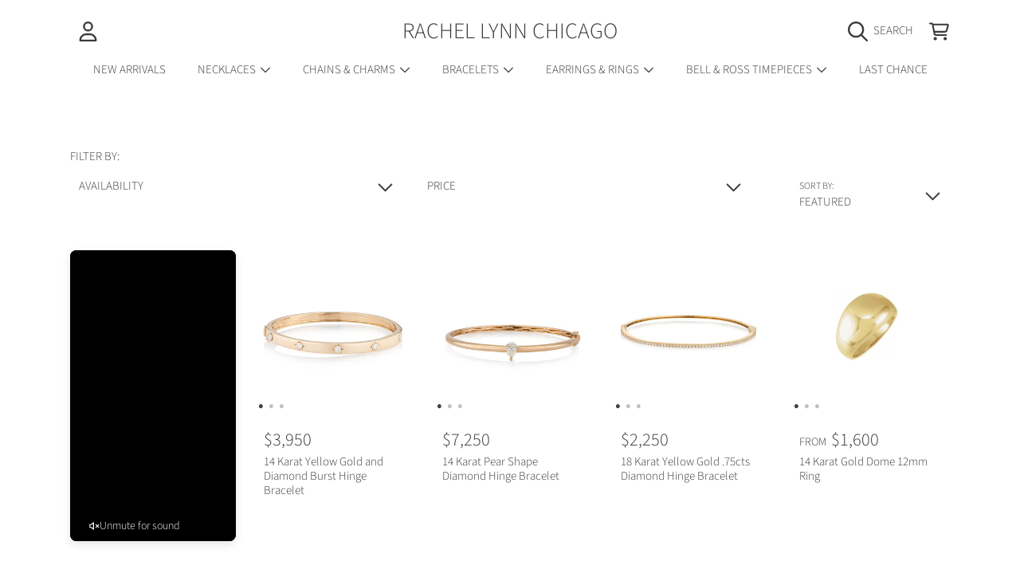

--- FILE ---
content_type: text/html; charset=utf-8
request_url: https://rachellynnchicago.com/collections/rlc-weekly-11-28
body_size: 43548
content:
<!doctype html>
<html class="no-js" lang="en">
  <head>
    <meta charset="utf-8">
    <meta http-equiv="X-UA-Compatible" content="IE=edge">
    <meta
      name="viewport"
      content="height=device-height, width=device-width, initial-scale=1.0, minimum-scale=1.0, maximum-scale=5"
    >
    <meta name="theme-color" content="">
    <link rel="canonical" href="https://rachellynnchicago.com/collections/rlc-weekly-11-28">
    <link rel="preconnect" href="https://cdn.shopify.com" crossorigin>
    <!-- ======================= Honey Theme V8.0.0 ========================= --><link rel="preconnect" href="https://fonts.shopifycdn.com" crossorigin><title>
      RLC Weekly 11.28
 &ndash; RACHEL LYNN CHICAGO</title><meta name="description" content="[video portrait] https://cdn.shopify.com/videos/c/o/v/efe7b77acce0462c8975be6c8ef14255.mov [/video]">

<meta property="og:site_name" content="RACHEL LYNN CHICAGO">
<meta property="og:url" content="https://rachellynnchicago.com/collections/rlc-weekly-11-28">
<meta property="og:title" content="RLC Weekly 11.28">
<meta property="og:type" content="product.group">
<meta property="og:description" content="[video portrait] https://cdn.shopify.com/videos/c/o/v/efe7b77acce0462c8975be6c8ef14255.mov [/video]"><meta property="og:image" content="http://rachellynnchicago.com/cdn/shop/files/Untitled12.webp?v=1766583200">
  <meta property="og:image:secure_url" content="https://rachellynnchicago.com/cdn/shop/files/Untitled12.webp?v=1766583200">
  <meta property="og:image:width" content="950">
  <meta property="og:image:height" content="950"><meta name="twitter:card" content="summary_large_image">
<meta name="twitter:title" content="RLC Weekly 11.28">
<meta name="twitter:description" content="[video portrait] https://cdn.shopify.com/videos/c/o/v/efe7b77acce0462c8975be6c8ef14255.mov [/video]">


    <script src="//rachellynnchicago.com/cdn/shop/t/246/assets/fontawesome.js?v=86481485040245688611768230165" defer="defer"></script>
    <script src="//rachellynnchicago.com/cdn/shop/t/246/assets/vendor.js?v=141268350274181890501768230165" defer="defer"></script>
    <script src="//rachellynnchicago.com/cdn/shop/t/246/assets/constants.js?v=58251544750838685771768230165" defer="defer"></script>
    <script src="//rachellynnchicago.com/cdn/shop/t/246/assets/pubsub.js?v=158357773527763999511768230165" defer="defer"></script>
    <script src="//rachellynnchicago.com/cdn/shop/t/246/assets/global.js?v=24121454916572879021768230165" defer="defer"></script>
    <script src="//rachellynnchicago.com/cdn/shop/t/246/assets/variants.js?v=99290232241811577711768230165" defer="defer"></script>
    <script src="//rachellynnchicago.com/cdn/shop/t/246/assets/lite-gallery.js?v=54388531658050298541768230165" defer="defer"></script>

    <script>window.performance && window.performance.mark && window.performance.mark('shopify.content_for_header.start');</script><meta name="google-site-verification" content="2evg7E3hHkbra1JeEBLbqwy9NWzArgpbKzn-d5VLTpw">
<meta id="shopify-digital-wallet" name="shopify-digital-wallet" content="/518442/digital_wallets/dialog">
<meta name="shopify-checkout-api-token" content="ee347ea8602372eb082700a8ade58009">
<meta id="in-context-paypal-metadata" data-shop-id="518442" data-venmo-supported="false" data-environment="production" data-locale="en_US" data-paypal-v4="true" data-currency="USD">
<link rel="alternate" type="application/atom+xml" title="Feed" href="/collections/rlc-weekly-11-28.atom" />
<link rel="alternate" type="application/json+oembed" href="https://rachellynnchicago.com/collections/rlc-weekly-11-28.oembed">
<script async="async" src="/checkouts/internal/preloads.js?locale=en-US"></script>
<link rel="preconnect" href="https://shop.app" crossorigin="anonymous">
<script async="async" src="https://shop.app/checkouts/internal/preloads.js?locale=en-US&shop_id=518442" crossorigin="anonymous"></script>
<script id="apple-pay-shop-capabilities" type="application/json">{"shopId":518442,"countryCode":"US","currencyCode":"USD","merchantCapabilities":["supports3DS"],"merchantId":"gid:\/\/shopify\/Shop\/518442","merchantName":"RACHEL LYNN CHICAGO","requiredBillingContactFields":["postalAddress","email","phone"],"requiredShippingContactFields":["postalAddress","email","phone"],"shippingType":"shipping","supportedNetworks":["visa","masterCard","amex","discover","elo","jcb"],"total":{"type":"pending","label":"RACHEL LYNN CHICAGO","amount":"1.00"},"shopifyPaymentsEnabled":true,"supportsSubscriptions":true}</script>
<script id="shopify-features" type="application/json">{"accessToken":"ee347ea8602372eb082700a8ade58009","betas":["rich-media-storefront-analytics"],"domain":"rachellynnchicago.com","predictiveSearch":true,"shopId":518442,"locale":"en"}</script>
<script>var Shopify = Shopify || {};
Shopify.shop = "rachellynnchicago.myshopify.com";
Shopify.locale = "en";
Shopify.currency = {"active":"USD","rate":"1.0"};
Shopify.country = "US";
Shopify.theme = {"name":"Copy of Copy of Copy of Copy of Copy of Copy of...","id":157390897391,"schema_name":"Honey","schema_version":"8.0.0","theme_store_id":2160,"role":"main"};
Shopify.theme.handle = "null";
Shopify.theme.style = {"id":null,"handle":null};
Shopify.cdnHost = "rachellynnchicago.com/cdn";
Shopify.routes = Shopify.routes || {};
Shopify.routes.root = "/";</script>
<script type="module">!function(o){(o.Shopify=o.Shopify||{}).modules=!0}(window);</script>
<script>!function(o){function n(){var o=[];function n(){o.push(Array.prototype.slice.apply(arguments))}return n.q=o,n}var t=o.Shopify=o.Shopify||{};t.loadFeatures=n(),t.autoloadFeatures=n()}(window);</script>
<script>
  window.ShopifyPay = window.ShopifyPay || {};
  window.ShopifyPay.apiHost = "shop.app\/pay";
  window.ShopifyPay.redirectState = null;
</script>
<script id="shop-js-analytics" type="application/json">{"pageType":"collection"}</script>
<script defer="defer" async type="module" src="//rachellynnchicago.com/cdn/shopifycloud/shop-js/modules/v2/client.init-shop-cart-sync_C5BV16lS.en.esm.js"></script>
<script defer="defer" async type="module" src="//rachellynnchicago.com/cdn/shopifycloud/shop-js/modules/v2/chunk.common_CygWptCX.esm.js"></script>
<script type="module">
  await import("//rachellynnchicago.com/cdn/shopifycloud/shop-js/modules/v2/client.init-shop-cart-sync_C5BV16lS.en.esm.js");
await import("//rachellynnchicago.com/cdn/shopifycloud/shop-js/modules/v2/chunk.common_CygWptCX.esm.js");

  window.Shopify.SignInWithShop?.initShopCartSync?.({"fedCMEnabled":true,"windoidEnabled":true});

</script>
<script>
  window.Shopify = window.Shopify || {};
  if (!window.Shopify.featureAssets) window.Shopify.featureAssets = {};
  window.Shopify.featureAssets['shop-js'] = {"shop-cart-sync":["modules/v2/client.shop-cart-sync_ZFArdW7E.en.esm.js","modules/v2/chunk.common_CygWptCX.esm.js"],"init-fed-cm":["modules/v2/client.init-fed-cm_CmiC4vf6.en.esm.js","modules/v2/chunk.common_CygWptCX.esm.js"],"shop-button":["modules/v2/client.shop-button_tlx5R9nI.en.esm.js","modules/v2/chunk.common_CygWptCX.esm.js"],"shop-cash-offers":["modules/v2/client.shop-cash-offers_DOA2yAJr.en.esm.js","modules/v2/chunk.common_CygWptCX.esm.js","modules/v2/chunk.modal_D71HUcav.esm.js"],"init-windoid":["modules/v2/client.init-windoid_sURxWdc1.en.esm.js","modules/v2/chunk.common_CygWptCX.esm.js"],"shop-toast-manager":["modules/v2/client.shop-toast-manager_ClPi3nE9.en.esm.js","modules/v2/chunk.common_CygWptCX.esm.js"],"init-shop-email-lookup-coordinator":["modules/v2/client.init-shop-email-lookup-coordinator_B8hsDcYM.en.esm.js","modules/v2/chunk.common_CygWptCX.esm.js"],"init-shop-cart-sync":["modules/v2/client.init-shop-cart-sync_C5BV16lS.en.esm.js","modules/v2/chunk.common_CygWptCX.esm.js"],"avatar":["modules/v2/client.avatar_BTnouDA3.en.esm.js"],"pay-button":["modules/v2/client.pay-button_FdsNuTd3.en.esm.js","modules/v2/chunk.common_CygWptCX.esm.js"],"init-customer-accounts":["modules/v2/client.init-customer-accounts_DxDtT_ad.en.esm.js","modules/v2/client.shop-login-button_C5VAVYt1.en.esm.js","modules/v2/chunk.common_CygWptCX.esm.js","modules/v2/chunk.modal_D71HUcav.esm.js"],"init-shop-for-new-customer-accounts":["modules/v2/client.init-shop-for-new-customer-accounts_ChsxoAhi.en.esm.js","modules/v2/client.shop-login-button_C5VAVYt1.en.esm.js","modules/v2/chunk.common_CygWptCX.esm.js","modules/v2/chunk.modal_D71HUcav.esm.js"],"shop-login-button":["modules/v2/client.shop-login-button_C5VAVYt1.en.esm.js","modules/v2/chunk.common_CygWptCX.esm.js","modules/v2/chunk.modal_D71HUcav.esm.js"],"init-customer-accounts-sign-up":["modules/v2/client.init-customer-accounts-sign-up_CPSyQ0Tj.en.esm.js","modules/v2/client.shop-login-button_C5VAVYt1.en.esm.js","modules/v2/chunk.common_CygWptCX.esm.js","modules/v2/chunk.modal_D71HUcav.esm.js"],"shop-follow-button":["modules/v2/client.shop-follow-button_Cva4Ekp9.en.esm.js","modules/v2/chunk.common_CygWptCX.esm.js","modules/v2/chunk.modal_D71HUcav.esm.js"],"checkout-modal":["modules/v2/client.checkout-modal_BPM8l0SH.en.esm.js","modules/v2/chunk.common_CygWptCX.esm.js","modules/v2/chunk.modal_D71HUcav.esm.js"],"lead-capture":["modules/v2/client.lead-capture_Bi8yE_yS.en.esm.js","modules/v2/chunk.common_CygWptCX.esm.js","modules/v2/chunk.modal_D71HUcav.esm.js"],"shop-login":["modules/v2/client.shop-login_D6lNrXab.en.esm.js","modules/v2/chunk.common_CygWptCX.esm.js","modules/v2/chunk.modal_D71HUcav.esm.js"],"payment-terms":["modules/v2/client.payment-terms_CZxnsJam.en.esm.js","modules/v2/chunk.common_CygWptCX.esm.js","modules/v2/chunk.modal_D71HUcav.esm.js"]};
</script>
<script>(function() {
  var isLoaded = false;
  function asyncLoad() {
    if (isLoaded) return;
    isLoaded = true;
    var urls = ["\/\/d1liekpayvooaz.cloudfront.net\/apps\/customizery\/customizery.js?shop=rachellynnchicago.myshopify.com","https:\/\/cdn.getcarro.com\/script-tags\/all\/nb-101920173500.js?shop=rachellynnchicago.myshopify.com","https:\/\/static.klaviyo.com\/onsite\/js\/klaviyo.js?company_id=UqNpfx\u0026shop=rachellynnchicago.myshopify.com","https:\/\/static.klaviyo.com\/onsite\/js\/klaviyo.js?company_id=UqNpfx\u0026shop=rachellynnchicago.myshopify.com","https:\/\/omnisnippet1.com\/platforms\/shopify.js?source=scriptTag\u0026v=2025-05-15T12\u0026shop=rachellynnchicago.myshopify.com"];
    for (var i = 0; i < urls.length; i++) {
      var s = document.createElement('script');
      s.type = 'text/javascript';
      s.async = true;
      s.src = urls[i];
      var x = document.getElementsByTagName('script')[0];
      x.parentNode.insertBefore(s, x);
    }
  };
  if(window.attachEvent) {
    window.attachEvent('onload', asyncLoad);
  } else {
    window.addEventListener('load', asyncLoad, false);
  }
})();</script>
<script id="__st">var __st={"a":518442,"offset":-21600,"reqid":"06992623-7ba3-4825-a670-9aa826bf99af-1768752631","pageurl":"rachellynnchicago.com\/collections\/rlc-weekly-11-28","u":"d365068ab105","p":"collection","rtyp":"collection","rid":405140373743};</script>
<script>window.ShopifyPaypalV4VisibilityTracking = true;</script>
<script id="captcha-bootstrap">!function(){'use strict';const t='contact',e='account',n='new_comment',o=[[t,t],['blogs',n],['comments',n],[t,'customer']],c=[[e,'customer_login'],[e,'guest_login'],[e,'recover_customer_password'],[e,'create_customer']],r=t=>t.map((([t,e])=>`form[action*='/${t}']:not([data-nocaptcha='true']) input[name='form_type'][value='${e}']`)).join(','),a=t=>()=>t?[...document.querySelectorAll(t)].map((t=>t.form)):[];function s(){const t=[...o],e=r(t);return a(e)}const i='password',u='form_key',d=['recaptcha-v3-token','g-recaptcha-response','h-captcha-response',i],f=()=>{try{return window.sessionStorage}catch{return}},m='__shopify_v',_=t=>t.elements[u];function p(t,e,n=!1){try{const o=window.sessionStorage,c=JSON.parse(o.getItem(e)),{data:r}=function(t){const{data:e,action:n}=t;return t[m]||n?{data:e,action:n}:{data:t,action:n}}(c);for(const[e,n]of Object.entries(r))t.elements[e]&&(t.elements[e].value=n);n&&o.removeItem(e)}catch(o){console.error('form repopulation failed',{error:o})}}const l='form_type',E='cptcha';function T(t){t.dataset[E]=!0}const w=window,h=w.document,L='Shopify',v='ce_forms',y='captcha';let A=!1;((t,e)=>{const n=(g='f06e6c50-85a8-45c8-87d0-21a2b65856fe',I='https://cdn.shopify.com/shopifycloud/storefront-forms-hcaptcha/ce_storefront_forms_captcha_hcaptcha.v1.5.2.iife.js',D={infoText:'Protected by hCaptcha',privacyText:'Privacy',termsText:'Terms'},(t,e,n)=>{const o=w[L][v],c=o.bindForm;if(c)return c(t,g,e,D).then(n);var r;o.q.push([[t,g,e,D],n]),r=I,A||(h.body.append(Object.assign(h.createElement('script'),{id:'captcha-provider',async:!0,src:r})),A=!0)});var g,I,D;w[L]=w[L]||{},w[L][v]=w[L][v]||{},w[L][v].q=[],w[L][y]=w[L][y]||{},w[L][y].protect=function(t,e){n(t,void 0,e),T(t)},Object.freeze(w[L][y]),function(t,e,n,w,h,L){const[v,y,A,g]=function(t,e,n){const i=e?o:[],u=t?c:[],d=[...i,...u],f=r(d),m=r(i),_=r(d.filter((([t,e])=>n.includes(e))));return[a(f),a(m),a(_),s()]}(w,h,L),I=t=>{const e=t.target;return e instanceof HTMLFormElement?e:e&&e.form},D=t=>v().includes(t);t.addEventListener('submit',(t=>{const e=I(t);if(!e)return;const n=D(e)&&!e.dataset.hcaptchaBound&&!e.dataset.recaptchaBound,o=_(e),c=g().includes(e)&&(!o||!o.value);(n||c)&&t.preventDefault(),c&&!n&&(function(t){try{if(!f())return;!function(t){const e=f();if(!e)return;const n=_(t);if(!n)return;const o=n.value;o&&e.removeItem(o)}(t);const e=Array.from(Array(32),(()=>Math.random().toString(36)[2])).join('');!function(t,e){_(t)||t.append(Object.assign(document.createElement('input'),{type:'hidden',name:u})),t.elements[u].value=e}(t,e),function(t,e){const n=f();if(!n)return;const o=[...t.querySelectorAll(`input[type='${i}']`)].map((({name:t})=>t)),c=[...d,...o],r={};for(const[a,s]of new FormData(t).entries())c.includes(a)||(r[a]=s);n.setItem(e,JSON.stringify({[m]:1,action:t.action,data:r}))}(t,e)}catch(e){console.error('failed to persist form',e)}}(e),e.submit())}));const S=(t,e)=>{t&&!t.dataset[E]&&(n(t,e.some((e=>e===t))),T(t))};for(const o of['focusin','change'])t.addEventListener(o,(t=>{const e=I(t);D(e)&&S(e,y())}));const B=e.get('form_key'),M=e.get(l),P=B&&M;t.addEventListener('DOMContentLoaded',(()=>{const t=y();if(P)for(const e of t)e.elements[l].value===M&&p(e,B);[...new Set([...A(),...v().filter((t=>'true'===t.dataset.shopifyCaptcha))])].forEach((e=>S(e,t)))}))}(h,new URLSearchParams(w.location.search),n,t,e,['guest_login'])})(!0,!0)}();</script>
<script integrity="sha256-4kQ18oKyAcykRKYeNunJcIwy7WH5gtpwJnB7kiuLZ1E=" data-source-attribution="shopify.loadfeatures" defer="defer" src="//rachellynnchicago.com/cdn/shopifycloud/storefront/assets/storefront/load_feature-a0a9edcb.js" crossorigin="anonymous"></script>
<script crossorigin="anonymous" defer="defer" src="//rachellynnchicago.com/cdn/shopifycloud/storefront/assets/shopify_pay/storefront-65b4c6d7.js?v=20250812"></script>
<script data-source-attribution="shopify.dynamic_checkout.dynamic.init">var Shopify=Shopify||{};Shopify.PaymentButton=Shopify.PaymentButton||{isStorefrontPortableWallets:!0,init:function(){window.Shopify.PaymentButton.init=function(){};var t=document.createElement("script");t.src="https://rachellynnchicago.com/cdn/shopifycloud/portable-wallets/latest/portable-wallets.en.js",t.type="module",document.head.appendChild(t)}};
</script>
<script data-source-attribution="shopify.dynamic_checkout.buyer_consent">
  function portableWalletsHideBuyerConsent(e){var t=document.getElementById("shopify-buyer-consent"),n=document.getElementById("shopify-subscription-policy-button");t&&n&&(t.classList.add("hidden"),t.setAttribute("aria-hidden","true"),n.removeEventListener("click",e))}function portableWalletsShowBuyerConsent(e){var t=document.getElementById("shopify-buyer-consent"),n=document.getElementById("shopify-subscription-policy-button");t&&n&&(t.classList.remove("hidden"),t.removeAttribute("aria-hidden"),n.addEventListener("click",e))}window.Shopify?.PaymentButton&&(window.Shopify.PaymentButton.hideBuyerConsent=portableWalletsHideBuyerConsent,window.Shopify.PaymentButton.showBuyerConsent=portableWalletsShowBuyerConsent);
</script>
<script data-source-attribution="shopify.dynamic_checkout.cart.bootstrap">document.addEventListener("DOMContentLoaded",(function(){function t(){return document.querySelector("shopify-accelerated-checkout-cart, shopify-accelerated-checkout")}if(t())Shopify.PaymentButton.init();else{new MutationObserver((function(e,n){t()&&(Shopify.PaymentButton.init(),n.disconnect())})).observe(document.body,{childList:!0,subtree:!0})}}));
</script>
<link id="shopify-accelerated-checkout-styles" rel="stylesheet" media="screen" href="https://rachellynnchicago.com/cdn/shopifycloud/portable-wallets/latest/accelerated-checkout-backwards-compat.css" crossorigin="anonymous">
<style id="shopify-accelerated-checkout-cart">
        #shopify-buyer-consent {
  margin-top: 1em;
  display: inline-block;
  width: 100%;
}

#shopify-buyer-consent.hidden {
  display: none;
}

#shopify-subscription-policy-button {
  background: none;
  border: none;
  padding: 0;
  text-decoration: underline;
  font-size: inherit;
  cursor: pointer;
}

#shopify-subscription-policy-button::before {
  box-shadow: none;
}

      </style>
<script id="sections-script" data-sections="header,newsletter" defer="defer" src="//rachellynnchicago.com/cdn/shop/t/246/compiled_assets/scripts.js?18012"></script>
<script>window.performance && window.performance.mark && window.performance.mark('shopify.content_for_header.end');</script>

    <link rel="stylesheet" href="https://cdn.jsdelivr.net/npm/swiper@9/swiper-bundle.min.css" />

    

    <style data-shopify>
      @font-face {
  font-family: "Source Sans Pro";
  font-weight: 300;
  font-style: normal;
  font-display: swap;
  src: url("//rachellynnchicago.com/cdn/fonts/source_sans_pro/sourcesanspro_n3.f1c70856e459d6c7cac6b39dc007cd6db2de36a7.woff2") format("woff2"),
       url("//rachellynnchicago.com/cdn/fonts/source_sans_pro/sourcesanspro_n3.16ca38b458155b1bbaf530a39044aff8b1bea589.woff") format("woff");
}

      @font-face {
  font-family: "Source Sans Pro";
  font-weight: 700;
  font-style: normal;
  font-display: swap;
  src: url("//rachellynnchicago.com/cdn/fonts/source_sans_pro/sourcesanspro_n7.41cbad1715ffa6489ec3aab1c16fda6d5bdf2235.woff2") format("woff2"),
       url("//rachellynnchicago.com/cdn/fonts/source_sans_pro/sourcesanspro_n7.01173495588557d2be0eb2bb2ecdf8e4f01cf917.woff") format("woff");
}

      @font-face {
  font-family: "Source Sans Pro";
  font-weight: 300;
  font-style: italic;
  font-display: swap;
  src: url("//rachellynnchicago.com/cdn/fonts/source_sans_pro/sourcesanspro_i3.0f3bfbf4b0413c7b3bed7a5907f237e04facd412.woff2") format("woff2"),
       url("//rachellynnchicago.com/cdn/fonts/source_sans_pro/sourcesanspro_i3.c7807cc00bfb19218f5bceba9fb64af636199464.woff") format("woff");
}

      @font-face {
  font-family: "Source Sans Pro";
  font-weight: 700;
  font-style: italic;
  font-display: swap;
  src: url("//rachellynnchicago.com/cdn/fonts/source_sans_pro/sourcesanspro_i7.98bb15b3a23880a6e1d86ade6dbb197526ff768d.woff2") format("woff2"),
       url("//rachellynnchicago.com/cdn/fonts/source_sans_pro/sourcesanspro_i7.6274cea5e22a575d33653322a4399caadffb1338.woff") format("woff");
}

      
      @font-face {
  font-family: "Playfair Display";
  font-weight: 700;
  font-style: normal;
  font-display: swap;
  src: url("//rachellynnchicago.com/cdn/fonts/playfair_display/playfairdisplay_n7.592b3435e0fff3f50b26d410c73ae7ec893f6910.woff2") format("woff2"),
       url("//rachellynnchicago.com/cdn/fonts/playfair_display/playfairdisplay_n7.998b1417dec711058cce2abb61a0b8c59066498f.woff") format("woff");
}

      

      :root {
        --font-heading-family: Arial, sans-serif;
        --font-heading-style: normal;
        --font-heading-weight: 400;
        --font-heading-line-height: 1.1;

        --font-body-family: "Source Sans Pro", sans-serif;
        --font-body-style: normal;
        --font-body-weight: 300;
        --font-body-weight-bold: 600;

        --font-button-family: "Playfair Display", serif;
        --font-button-style: normal;
        --font-button-weight: 700;

        --font-accent-family: Arial, sans-serif;
        --font-accent-style: normal;
        --font-accent-weight: 400;

        --font-subheading-family: Arial, sans-serif;
        --font-subheading-style: normal;
        --font-subheading-weight: 400;
        --font-subheading-scale: 0.7;

        --font-price-family: "Source Sans Pro", sans-serif;
        --font-price-style: normal;
        --font-price-weight: 300;
        --font-price-scale: 1.0;

        --font-body-scale: 1.0;
        --font-button-scale: 1.0;
        --font-accent-scale: 1.05;
        --font-heading-scale: 0.7;

        --color-base-primary-background: 255, 255, 255;
        --color-base-primary-text-1: 58, 58, 62;
        --color-base-primary-text-2: 58, 58, 62;
        --color-base-primary-button: 58, 58, 62;
        --color-base-primary-button-text: 255, 255, 255;
        --color-base-errors-1: 93, 93, 100;
        --color-base-alt-background-1: 58, 58, 62;
        --color-base-alt-1-text-1: 255, 255, 255;
        --color-base-alt-1-text-2: 255, 255, 255;
        --color-base-alt-button-1: 255, 255, 255;
        --color-base-alt-button-text-1: 58, 58, 62;
        --color-base-errors-2: 255, 255, 255;
        --color-base-alt-background-2: 255, 255, 255;
        --color-base-alt-2-text-1: 58, 58, 62;
        --color-base-alt-2-text-2: 58, 58, 62;
        --color-base-alt-button-2: 58, 58, 62;
        --color-base-alt-button-text-2: 255, 255, 255;
        --color-base-errors-3: 93, 93, 100;
        --color-base-alt-background-3: 255, 255, 255;
        --color-base-alt-3-text-1: 58, 58, 62;
        --color-base-alt-3-text-2: 58, 58, 62;
        --color-base-alt-button-3: 255, 255, 255;
        --color-base-alt-button-text-3: 58, 58, 62;
        --color-base-errors-4: 93, 93, 100;
        --color-base-background-modal: 255, 255, 255;
        --color-base-modal-text-1: 58, 58, 62;
        --color-base-modal-text-2: 58, 58, 62;
        --color-base-modal-button: 58, 58, 62;
        --color-base-modal-button-text: 255, 255, 255;
        --color-base-errors-5: 93, 93, 100;
        --color-base-sale: 117, 117, 148;
        --color-base-promo-tag-background: 93, 93, 100;
        --color-base-promo-tag-text: 255, 255, 255;
        --color-base-notification: 45, 123, 108;
        --color-base-notification-text: 255, 255, 255;

        --page-width: 1200px;
        --page-width-margin: 2rem;

        --border-radius: 1.0;
      }

      *,
      *::before,
      *::after {
        box-sizing: inherit;
      }

      html {
        box-sizing: border-box;
        font-size: calc(var(--font-body-scale) * 100%);
      }

      body {
        display: grid;
        grid-template-rows: auto auto 1fr auto;
        grid-template-columns: 100%;
        min-height: 100%;
        margin: 0;
        font-size: 1rem;
        line-height: calc(1 + 0.25 / var(--font-body-scale));
        font-family: var(--font-body-family);
        font-style: var(--font-body-style);
        font-weight: var(--font-body-weight);
      }

      @media screen and (max-width: 768px) {
        body {
          font-size: 1.0625rem;
        }
      }
    </style>

    <link rel="preload" href="//rachellynnchicago.com/cdn/shop/t/246/assets/slick.css?v=142321919605730336401768230165" as="style" onload="this.onload=null;this.rel='stylesheet'">
    <noscript><link rel="stylesheet" href="//rachellynnchicago.com/cdn/shop/t/246/assets/slick.css?v=142321919605730336401768230165"></noscript>
    <link href="//rachellynnchicago.com/cdn/shop/t/246/assets/slick-theme.css?v=29770268098597670241768230165" rel="stylesheet" type="text/css" media="all" />
    <link href="//rachellynnchicago.com/cdn/shop/t/246/assets/base.css?v=159566643455027859281768230165" rel="stylesheet" type="text/css" media="all" />
    <link href="//rachellynnchicago.com/cdn/shop/t/246/assets/section-sub-footer.css?v=173508513896694637681768230165" rel="stylesheet" type="text/css" media="all" />
    <link href="//rachellynnchicago.com/cdn/shop/t/246/assets/custom.css?v=45605693571072204491768230165" rel="stylesheet" type="text/css" media="all" />
<link rel="preload" as="font" href="//rachellynnchicago.com/cdn/fonts/source_sans_pro/sourcesanspro_n3.f1c70856e459d6c7cac6b39dc007cd6db2de36a7.woff2" type="font/woff2" crossorigin><link rel="preload" as="font" href="//rachellynnchicago.com/cdn/fonts/playfair_display/playfairdisplay_n7.592b3435e0fff3f50b26d410c73ae7ec893f6910.woff2" type="font/woff2" crossorigin><link
        rel="stylesheet"
        href="//rachellynnchicago.com/cdn/shop/t/246/assets/component-predictive-search.css?v=77460440737261080201768230165"
        media="print"
        onload="this.media='all'"
      ><script>
      document.documentElement.className = document.documentElement.className.replace('no-js', 'js');

      if (Shopify.designMode) {
        document.documentElement.classList.add('shopify-design-mode');
      }
    </script>
  <link href="https://monorail-edge.shopifysvc.com" rel="dns-prefetch">
<script>(function(){if ("sendBeacon" in navigator && "performance" in window) {try {var session_token_from_headers = performance.getEntriesByType('navigation')[0].serverTiming.find(x => x.name == '_s').description;} catch {var session_token_from_headers = undefined;}var session_cookie_matches = document.cookie.match(/_shopify_s=([^;]*)/);var session_token_from_cookie = session_cookie_matches && session_cookie_matches.length === 2 ? session_cookie_matches[1] : "";var session_token = session_token_from_headers || session_token_from_cookie || "";function handle_abandonment_event(e) {var entries = performance.getEntries().filter(function(entry) {return /monorail-edge.shopifysvc.com/.test(entry.name);});if (!window.abandonment_tracked && entries.length === 0) {window.abandonment_tracked = true;var currentMs = Date.now();var navigation_start = performance.timing.navigationStart;var payload = {shop_id: 518442,url: window.location.href,navigation_start,duration: currentMs - navigation_start,session_token,page_type: "collection"};window.navigator.sendBeacon("https://monorail-edge.shopifysvc.com/v1/produce", JSON.stringify({schema_id: "online_store_buyer_site_abandonment/1.1",payload: payload,metadata: {event_created_at_ms: currentMs,event_sent_at_ms: currentMs}}));}}window.addEventListener('pagehide', handle_abandonment_event);}}());</script>
<script id="web-pixels-manager-setup">(function e(e,d,r,n,o){if(void 0===o&&(o={}),!Boolean(null===(a=null===(i=window.Shopify)||void 0===i?void 0:i.analytics)||void 0===a?void 0:a.replayQueue)){var i,a;window.Shopify=window.Shopify||{};var t=window.Shopify;t.analytics=t.analytics||{};var s=t.analytics;s.replayQueue=[],s.publish=function(e,d,r){return s.replayQueue.push([e,d,r]),!0};try{self.performance.mark("wpm:start")}catch(e){}var l=function(){var e={modern:/Edge?\/(1{2}[4-9]|1[2-9]\d|[2-9]\d{2}|\d{4,})\.\d+(\.\d+|)|Firefox\/(1{2}[4-9]|1[2-9]\d|[2-9]\d{2}|\d{4,})\.\d+(\.\d+|)|Chrom(ium|e)\/(9{2}|\d{3,})\.\d+(\.\d+|)|(Maci|X1{2}).+ Version\/(15\.\d+|(1[6-9]|[2-9]\d|\d{3,})\.\d+)([,.]\d+|)( \(\w+\)|)( Mobile\/\w+|) Safari\/|Chrome.+OPR\/(9{2}|\d{3,})\.\d+\.\d+|(CPU[ +]OS|iPhone[ +]OS|CPU[ +]iPhone|CPU IPhone OS|CPU iPad OS)[ +]+(15[._]\d+|(1[6-9]|[2-9]\d|\d{3,})[._]\d+)([._]\d+|)|Android:?[ /-](13[3-9]|1[4-9]\d|[2-9]\d{2}|\d{4,})(\.\d+|)(\.\d+|)|Android.+Firefox\/(13[5-9]|1[4-9]\d|[2-9]\d{2}|\d{4,})\.\d+(\.\d+|)|Android.+Chrom(ium|e)\/(13[3-9]|1[4-9]\d|[2-9]\d{2}|\d{4,})\.\d+(\.\d+|)|SamsungBrowser\/([2-9]\d|\d{3,})\.\d+/,legacy:/Edge?\/(1[6-9]|[2-9]\d|\d{3,})\.\d+(\.\d+|)|Firefox\/(5[4-9]|[6-9]\d|\d{3,})\.\d+(\.\d+|)|Chrom(ium|e)\/(5[1-9]|[6-9]\d|\d{3,})\.\d+(\.\d+|)([\d.]+$|.*Safari\/(?![\d.]+ Edge\/[\d.]+$))|(Maci|X1{2}).+ Version\/(10\.\d+|(1[1-9]|[2-9]\d|\d{3,})\.\d+)([,.]\d+|)( \(\w+\)|)( Mobile\/\w+|) Safari\/|Chrome.+OPR\/(3[89]|[4-9]\d|\d{3,})\.\d+\.\d+|(CPU[ +]OS|iPhone[ +]OS|CPU[ +]iPhone|CPU IPhone OS|CPU iPad OS)[ +]+(10[._]\d+|(1[1-9]|[2-9]\d|\d{3,})[._]\d+)([._]\d+|)|Android:?[ /-](13[3-9]|1[4-9]\d|[2-9]\d{2}|\d{4,})(\.\d+|)(\.\d+|)|Mobile Safari.+OPR\/([89]\d|\d{3,})\.\d+\.\d+|Android.+Firefox\/(13[5-9]|1[4-9]\d|[2-9]\d{2}|\d{4,})\.\d+(\.\d+|)|Android.+Chrom(ium|e)\/(13[3-9]|1[4-9]\d|[2-9]\d{2}|\d{4,})\.\d+(\.\d+|)|Android.+(UC? ?Browser|UCWEB|U3)[ /]?(15\.([5-9]|\d{2,})|(1[6-9]|[2-9]\d|\d{3,})\.\d+)\.\d+|SamsungBrowser\/(5\.\d+|([6-9]|\d{2,})\.\d+)|Android.+MQ{2}Browser\/(14(\.(9|\d{2,})|)|(1[5-9]|[2-9]\d|\d{3,})(\.\d+|))(\.\d+|)|K[Aa][Ii]OS\/(3\.\d+|([4-9]|\d{2,})\.\d+)(\.\d+|)/},d=e.modern,r=e.legacy,n=navigator.userAgent;return n.match(d)?"modern":n.match(r)?"legacy":"unknown"}(),u="modern"===l?"modern":"legacy",c=(null!=n?n:{modern:"",legacy:""})[u],f=function(e){return[e.baseUrl,"/wpm","/b",e.hashVersion,"modern"===e.buildTarget?"m":"l",".js"].join("")}({baseUrl:d,hashVersion:r,buildTarget:u}),m=function(e){var d=e.version,r=e.bundleTarget,n=e.surface,o=e.pageUrl,i=e.monorailEndpoint;return{emit:function(e){var a=e.status,t=e.errorMsg,s=(new Date).getTime(),l=JSON.stringify({metadata:{event_sent_at_ms:s},events:[{schema_id:"web_pixels_manager_load/3.1",payload:{version:d,bundle_target:r,page_url:o,status:a,surface:n,error_msg:t},metadata:{event_created_at_ms:s}}]});if(!i)return console&&console.warn&&console.warn("[Web Pixels Manager] No Monorail endpoint provided, skipping logging."),!1;try{return self.navigator.sendBeacon.bind(self.navigator)(i,l)}catch(e){}var u=new XMLHttpRequest;try{return u.open("POST",i,!0),u.setRequestHeader("Content-Type","text/plain"),u.send(l),!0}catch(e){return console&&console.warn&&console.warn("[Web Pixels Manager] Got an unhandled error while logging to Monorail."),!1}}}}({version:r,bundleTarget:l,surface:e.surface,pageUrl:self.location.href,monorailEndpoint:e.monorailEndpoint});try{o.browserTarget=l,function(e){var d=e.src,r=e.async,n=void 0===r||r,o=e.onload,i=e.onerror,a=e.sri,t=e.scriptDataAttributes,s=void 0===t?{}:t,l=document.createElement("script"),u=document.querySelector("head"),c=document.querySelector("body");if(l.async=n,l.src=d,a&&(l.integrity=a,l.crossOrigin="anonymous"),s)for(var f in s)if(Object.prototype.hasOwnProperty.call(s,f))try{l.dataset[f]=s[f]}catch(e){}if(o&&l.addEventListener("load",o),i&&l.addEventListener("error",i),u)u.appendChild(l);else{if(!c)throw new Error("Did not find a head or body element to append the script");c.appendChild(l)}}({src:f,async:!0,onload:function(){if(!function(){var e,d;return Boolean(null===(d=null===(e=window.Shopify)||void 0===e?void 0:e.analytics)||void 0===d?void 0:d.initialized)}()){var d=window.webPixelsManager.init(e)||void 0;if(d){var r=window.Shopify.analytics;r.replayQueue.forEach((function(e){var r=e[0],n=e[1],o=e[2];d.publishCustomEvent(r,n,o)})),r.replayQueue=[],r.publish=d.publishCustomEvent,r.visitor=d.visitor,r.initialized=!0}}},onerror:function(){return m.emit({status:"failed",errorMsg:"".concat(f," has failed to load")})},sri:function(e){var d=/^sha384-[A-Za-z0-9+/=]+$/;return"string"==typeof e&&d.test(e)}(c)?c:"",scriptDataAttributes:o}),m.emit({status:"loading"})}catch(e){m.emit({status:"failed",errorMsg:(null==e?void 0:e.message)||"Unknown error"})}}})({shopId: 518442,storefrontBaseUrl: "https://rachellynnchicago.com",extensionsBaseUrl: "https://extensions.shopifycdn.com/cdn/shopifycloud/web-pixels-manager",monorailEndpoint: "https://monorail-edge.shopifysvc.com/unstable/produce_batch",surface: "storefront-renderer",enabledBetaFlags: ["2dca8a86"],webPixelsConfigList: [{"id":"519864559","configuration":"{\"config\":\"{\\\"pixel_id\\\":\\\"AW-745709113\\\",\\\"target_country\\\":\\\"US\\\",\\\"gtag_events\\\":[{\\\"type\\\":\\\"search\\\",\\\"action_label\\\":\\\"AW-745709113\\\/FiTMCKbBrqkBELm8yuMC\\\"},{\\\"type\\\":\\\"begin_checkout\\\",\\\"action_label\\\":\\\"AW-745709113\\\/UxYFCKPBrqkBELm8yuMC\\\"},{\\\"type\\\":\\\"view_item\\\",\\\"action_label\\\":[\\\"AW-745709113\\\/dMxHCI7BrqkBELm8yuMC\\\",\\\"MC-84YTD1F2GC\\\"]},{\\\"type\\\":\\\"purchase\\\",\\\"action_label\\\":[\\\"AW-745709113\\\/3GIVCIvBrqkBELm8yuMC\\\",\\\"MC-84YTD1F2GC\\\"]},{\\\"type\\\":\\\"page_view\\\",\\\"action_label\\\":[\\\"AW-745709113\\\/OwcvCIjBrqkBELm8yuMC\\\",\\\"MC-84YTD1F2GC\\\"]},{\\\"type\\\":\\\"add_payment_info\\\",\\\"action_label\\\":\\\"AW-745709113\\\/mr71CKnBrqkBELm8yuMC\\\"},{\\\"type\\\":\\\"add_to_cart\\\",\\\"action_label\\\":\\\"AW-745709113\\\/plCwCKDBrqkBELm8yuMC\\\"}],\\\"enable_monitoring_mode\\\":false}\"}","eventPayloadVersion":"v1","runtimeContext":"OPEN","scriptVersion":"b2a88bafab3e21179ed38636efcd8a93","type":"APP","apiClientId":1780363,"privacyPurposes":[],"dataSharingAdjustments":{"protectedCustomerApprovalScopes":["read_customer_address","read_customer_email","read_customer_name","read_customer_personal_data","read_customer_phone"]}},{"id":"242909423","configuration":"{\"pixel_id\":\"1384016731655488\",\"pixel_type\":\"facebook_pixel\",\"metaapp_system_user_token\":\"-\"}","eventPayloadVersion":"v1","runtimeContext":"OPEN","scriptVersion":"ca16bc87fe92b6042fbaa3acc2fbdaa6","type":"APP","apiClientId":2329312,"privacyPurposes":["ANALYTICS","MARKETING","SALE_OF_DATA"],"dataSharingAdjustments":{"protectedCustomerApprovalScopes":["read_customer_address","read_customer_email","read_customer_name","read_customer_personal_data","read_customer_phone"]}},{"id":"106397935","configuration":"{\"apiURL\":\"https:\/\/api.omnisend.com\",\"appURL\":\"https:\/\/app.omnisend.com\",\"brandID\":\"5cc887738653ed3e50c93356\",\"trackingURL\":\"https:\/\/wt.omnisendlink.com\"}","eventPayloadVersion":"v1","runtimeContext":"STRICT","scriptVersion":"aa9feb15e63a302383aa48b053211bbb","type":"APP","apiClientId":186001,"privacyPurposes":["ANALYTICS","MARKETING","SALE_OF_DATA"],"dataSharingAdjustments":{"protectedCustomerApprovalScopes":["read_customer_address","read_customer_email","read_customer_name","read_customer_personal_data","read_customer_phone"]}},{"id":"77758703","eventPayloadVersion":"v1","runtimeContext":"LAX","scriptVersion":"1","type":"CUSTOM","privacyPurposes":["ANALYTICS"],"name":"Google Analytics tag (migrated)"},{"id":"shopify-app-pixel","configuration":"{}","eventPayloadVersion":"v1","runtimeContext":"STRICT","scriptVersion":"0450","apiClientId":"shopify-pixel","type":"APP","privacyPurposes":["ANALYTICS","MARKETING"]},{"id":"shopify-custom-pixel","eventPayloadVersion":"v1","runtimeContext":"LAX","scriptVersion":"0450","apiClientId":"shopify-pixel","type":"CUSTOM","privacyPurposes":["ANALYTICS","MARKETING"]}],isMerchantRequest: false,initData: {"shop":{"name":"RACHEL LYNN CHICAGO","paymentSettings":{"currencyCode":"USD"},"myshopifyDomain":"rachellynnchicago.myshopify.com","countryCode":"US","storefrontUrl":"https:\/\/rachellynnchicago.com"},"customer":null,"cart":null,"checkout":null,"productVariants":[],"purchasingCompany":null},},"https://rachellynnchicago.com/cdn","fcfee988w5aeb613cpc8e4bc33m6693e112",{"modern":"","legacy":""},{"shopId":"518442","storefrontBaseUrl":"https:\/\/rachellynnchicago.com","extensionBaseUrl":"https:\/\/extensions.shopifycdn.com\/cdn\/shopifycloud\/web-pixels-manager","surface":"storefront-renderer","enabledBetaFlags":"[\"2dca8a86\"]","isMerchantRequest":"false","hashVersion":"fcfee988w5aeb613cpc8e4bc33m6693e112","publish":"custom","events":"[[\"page_viewed\",{}],[\"collection_viewed\",{\"collection\":{\"id\":\"405140373743\",\"title\":\"RLC Weekly 11.28\",\"productVariants\":[{\"price\":{\"amount\":3950.0,\"currencyCode\":\"USD\"},\"product\":{\"title\":\"14 Karat Yellow Gold and Diamond Burst Hinge Bracelet\",\"vendor\":\"RACHEL LYNN CHICAGO\",\"id\":\"7848361787631\",\"untranslatedTitle\":\"14 Karat Yellow Gold and Diamond Burst Hinge Bracelet\",\"url\":\"\/products\/diamond-halfway-burst-hinge-bracelet\",\"type\":\"\"},\"id\":\"43364089528559\",\"image\":{\"src\":\"\/\/rachellynnchicago.com\/cdn\/shop\/products\/19898_017_2048px.jpg?v=1684682876\"},\"sku\":\"03243\",\"title\":\"Default Title\",\"untranslatedTitle\":\"Default Title\"},{\"price\":{\"amount\":7250.0,\"currencyCode\":\"USD\"},\"product\":{\"title\":\"14 Karat Pear Shape Diamond Hinge Bracelet\",\"vendor\":\"RACHEL LYNN CHICAGO\",\"id\":\"7848367423727\",\"untranslatedTitle\":\"14 Karat Pear Shape Diamond Hinge Bracelet\",\"url\":\"\/products\/pear-hinge-bracelet\",\"type\":\"\"},\"id\":\"43364137599215\",\"image\":{\"src\":\"\/\/rachellynnchicago.com\/cdn\/shop\/products\/12.webp?v=1669247766\"},\"sku\":\"03322\",\"title\":\"Default Title\",\"untranslatedTitle\":\"Default Title\"},{\"price\":{\"amount\":2250.0,\"currencyCode\":\"USD\"},\"product\":{\"title\":\"18 Karat Yellow Gold .75cts Diamond Hinge Bracelet\",\"vendor\":\"RACHEL LYNN CHICAGO\",\"id\":\"7848566030575\",\"untranslatedTitle\":\"18 Karat Yellow Gold .75cts Diamond Hinge Bracelet\",\"url\":\"\/products\/65cts-diamond-bangle\",\"type\":\"\"},\"id\":\"43364787093743\",\"image\":{\"src\":\"\/\/rachellynnchicago.com\/cdn\/shop\/products\/19918_030_2048px.jpg?v=1665176400\"},\"sku\":\"ALB-8677 .50cts\",\"title\":\"Default Title\",\"untranslatedTitle\":\"Default Title\"},{\"price\":{\"amount\":1600.0,\"currencyCode\":\"USD\"},\"product\":{\"title\":\"14 Karat Gold Dome 12mm Ring\",\"vendor\":\"RACHEL LYNN CHICAGO\",\"id\":\"7814714687727\",\"untranslatedTitle\":\"14 Karat Gold Dome 12mm Ring\",\"url\":\"\/products\/14-karat-gold-dome-12mm-ring\",\"type\":\"\"},\"id\":\"43250213454063\",\"image\":{\"src\":\"\/\/rachellynnchicago.com\/cdn\/shop\/products\/55.jpg?v=1704643579\"},\"sku\":null,\"title\":\"4.25 \/ Yellow\",\"untranslatedTitle\":\"4.25 \/ Yellow\"}]}}]]"});</script><script>
  window.ShopifyAnalytics = window.ShopifyAnalytics || {};
  window.ShopifyAnalytics.meta = window.ShopifyAnalytics.meta || {};
  window.ShopifyAnalytics.meta.currency = 'USD';
  var meta = {"products":[{"id":7848361787631,"gid":"gid:\/\/shopify\/Product\/7848361787631","vendor":"RACHEL LYNN CHICAGO","type":"","handle":"diamond-halfway-burst-hinge-bracelet","variants":[{"id":43364089528559,"price":395000,"name":"14 Karat Yellow Gold and Diamond Burst Hinge Bracelet","public_title":null,"sku":"03243"}],"remote":false},{"id":7848367423727,"gid":"gid:\/\/shopify\/Product\/7848367423727","vendor":"RACHEL LYNN CHICAGO","type":"","handle":"pear-hinge-bracelet","variants":[{"id":43364137599215,"price":725000,"name":"14 Karat Pear Shape Diamond Hinge Bracelet","public_title":null,"sku":"03322"}],"remote":false},{"id":7848566030575,"gid":"gid:\/\/shopify\/Product\/7848566030575","vendor":"RACHEL LYNN CHICAGO","type":"","handle":"65cts-diamond-bangle","variants":[{"id":43364787093743,"price":225000,"name":"18 Karat Yellow Gold .75cts Diamond Hinge Bracelet","public_title":null,"sku":"ALB-8677 .50cts"}],"remote":false},{"id":7814714687727,"gid":"gid:\/\/shopify\/Product\/7814714687727","vendor":"RACHEL LYNN CHICAGO","type":"","handle":"14-karat-gold-dome-12mm-ring","variants":[{"id":43250213454063,"price":160000,"name":"14 Karat Gold Dome 12mm Ring - 4.25 \/ Yellow","public_title":"4.25 \/ Yellow","sku":null},{"id":43250213486831,"price":160000,"name":"14 Karat Gold Dome 12mm Ring - 4.25 \/ White","public_title":"4.25 \/ White","sku":null},{"id":43250213519599,"price":160000,"name":"14 Karat Gold Dome 12mm Ring - 4.25 \/ Rose","public_title":"4.25 \/ Rose","sku":null},{"id":43250213552367,"price":160000,"name":"14 Karat Gold Dome 12mm Ring - 4.50 \/ Yellow","public_title":"4.50 \/ Yellow","sku":null},{"id":43250213585135,"price":160000,"name":"14 Karat Gold Dome 12mm Ring - 4.50 \/ White","public_title":"4.50 \/ White","sku":null},{"id":43250213617903,"price":160000,"name":"14 Karat Gold Dome 12mm Ring - 4.50 \/ Rose","public_title":"4.50 \/ Rose","sku":null},{"id":43250213650671,"price":160000,"name":"14 Karat Gold Dome 12mm Ring - 4.75 \/ Yellow","public_title":"4.75 \/ Yellow","sku":null},{"id":43250213683439,"price":160000,"name":"14 Karat Gold Dome 12mm Ring - 4.75 \/ White","public_title":"4.75 \/ White","sku":null},{"id":43250213716207,"price":160000,"name":"14 Karat Gold Dome 12mm Ring - 4.75 \/ Rose","public_title":"4.75 \/ Rose","sku":null},{"id":43250213748975,"price":160000,"name":"14 Karat Gold Dome 12mm Ring - 5.00 \/ Yellow","public_title":"5.00 \/ Yellow","sku":null},{"id":43250213781743,"price":160000,"name":"14 Karat Gold Dome 12mm Ring - 5.00 \/ White","public_title":"5.00 \/ White","sku":null},{"id":43250213814511,"price":160000,"name":"14 Karat Gold Dome 12mm Ring - 5.00 \/ Rose","public_title":"5.00 \/ Rose","sku":null},{"id":43250213847279,"price":160000,"name":"14 Karat Gold Dome 12mm Ring - 5.25 \/ Yellow","public_title":"5.25 \/ Yellow","sku":null},{"id":43250213880047,"price":160000,"name":"14 Karat Gold Dome 12mm Ring - 5.25 \/ White","public_title":"5.25 \/ White","sku":null},{"id":43250213912815,"price":160000,"name":"14 Karat Gold Dome 12mm Ring - 5.25 \/ Rose","public_title":"5.25 \/ Rose","sku":null},{"id":43250213945583,"price":160000,"name":"14 Karat Gold Dome 12mm Ring - 5.50 \/ Yellow","public_title":"5.50 \/ Yellow","sku":null},{"id":43250213978351,"price":160000,"name":"14 Karat Gold Dome 12mm Ring - 5.50 \/ White","public_title":"5.50 \/ White","sku":null},{"id":43250214011119,"price":160000,"name":"14 Karat Gold Dome 12mm Ring - 5.50 \/ Rose","public_title":"5.50 \/ Rose","sku":null},{"id":43250214043887,"price":160000,"name":"14 Karat Gold Dome 12mm Ring - 5.75 \/ Yellow","public_title":"5.75 \/ Yellow","sku":null},{"id":43250214076655,"price":160000,"name":"14 Karat Gold Dome 12mm Ring - 5.75 \/ White","public_title":"5.75 \/ White","sku":null},{"id":43250214109423,"price":160000,"name":"14 Karat Gold Dome 12mm Ring - 5.75 \/ Rose","public_title":"5.75 \/ Rose","sku":null},{"id":43250214142191,"price":180000,"name":"14 Karat Gold Dome 12mm Ring - 6.00 \/ Yellow","public_title":"6.00 \/ Yellow","sku":null},{"id":43250214174959,"price":180000,"name":"14 Karat Gold Dome 12mm Ring - 6.00 \/ White","public_title":"6.00 \/ White","sku":null},{"id":43250214207727,"price":180000,"name":"14 Karat Gold Dome 12mm Ring - 6.00 \/ Rose","public_title":"6.00 \/ Rose","sku":null},{"id":43250214240495,"price":180000,"name":"14 Karat Gold Dome 12mm Ring - 6.25 \/ Yellow","public_title":"6.25 \/ Yellow","sku":null},{"id":43250214273263,"price":180000,"name":"14 Karat Gold Dome 12mm Ring - 6.25 \/ White","public_title":"6.25 \/ White","sku":null},{"id":43250214306031,"price":180000,"name":"14 Karat Gold Dome 12mm Ring - 6.25 \/ Rose","public_title":"6.25 \/ Rose","sku":null},{"id":43250214338799,"price":180000,"name":"14 Karat Gold Dome 12mm Ring - 6.50 \/ Yellow","public_title":"6.50 \/ Yellow","sku":null},{"id":43250214371567,"price":180000,"name":"14 Karat Gold Dome 12mm Ring - 6.50 \/ White","public_title":"6.50 \/ White","sku":null},{"id":43250214404335,"price":180000,"name":"14 Karat Gold Dome 12mm Ring - 6.50 \/ Rose","public_title":"6.50 \/ Rose","sku":null},{"id":43250214437103,"price":180000,"name":"14 Karat Gold Dome 12mm Ring - 6.75 \/ Yellow","public_title":"6.75 \/ Yellow","sku":null},{"id":43250214469871,"price":180000,"name":"14 Karat Gold Dome 12mm Ring - 6.75 \/ White","public_title":"6.75 \/ White","sku":null},{"id":43250214502639,"price":180000,"name":"14 Karat Gold Dome 12mm Ring - 6.75 \/ Rose","public_title":"6.75 \/ Rose","sku":null},{"id":43250214535407,"price":180000,"name":"14 Karat Gold Dome 12mm Ring - 7.00 \/ Yellow","public_title":"7.00 \/ Yellow","sku":null},{"id":43250214568175,"price":180000,"name":"14 Karat Gold Dome 12mm Ring - 7.00 \/ White","public_title":"7.00 \/ White","sku":null},{"id":43250214600943,"price":180000,"name":"14 Karat Gold Dome 12mm Ring - 7.00 \/ Rose","public_title":"7.00 \/ Rose","sku":null},{"id":43250214633711,"price":180000,"name":"14 Karat Gold Dome 12mm Ring - 7.25 \/ Yellow","public_title":"7.25 \/ Yellow","sku":null},{"id":43250214666479,"price":180000,"name":"14 Karat Gold Dome 12mm Ring - 7.25 \/ White","public_title":"7.25 \/ White","sku":null},{"id":43250214699247,"price":180000,"name":"14 Karat Gold Dome 12mm Ring - 7.25 \/ Rose","public_title":"7.25 \/ Rose","sku":null},{"id":43250214732015,"price":180000,"name":"14 Karat Gold Dome 12mm Ring - 7.50 \/ Yellow","public_title":"7.50 \/ Yellow","sku":null},{"id":43250214764783,"price":180000,"name":"14 Karat Gold Dome 12mm Ring - 7.50 \/ White","public_title":"7.50 \/ White","sku":null},{"id":43250214797551,"price":180000,"name":"14 Karat Gold Dome 12mm Ring - 7.50 \/ Rose","public_title":"7.50 \/ Rose","sku":null},{"id":43250214830319,"price":180000,"name":"14 Karat Gold Dome 12mm Ring - 7.75 \/ Yellow","public_title":"7.75 \/ Yellow","sku":null},{"id":43250214863087,"price":180000,"name":"14 Karat Gold Dome 12mm Ring - 7.75 \/ White","public_title":"7.75 \/ White","sku":null},{"id":43250214895855,"price":180000,"name":"14 Karat Gold Dome 12mm Ring - 7.75 \/ Rose","public_title":"7.75 \/ Rose","sku":null},{"id":43250214928623,"price":180000,"name":"14 Karat Gold Dome 12mm Ring - 8.00 \/ Yellow","public_title":"8.00 \/ Yellow","sku":null},{"id":43250214961391,"price":180000,"name":"14 Karat Gold Dome 12mm Ring - 8.00 \/ White","public_title":"8.00 \/ White","sku":null},{"id":43250214994159,"price":180000,"name":"14 Karat Gold Dome 12mm Ring - 8.00 \/ Rose","public_title":"8.00 \/ Rose","sku":null},{"id":43250215026927,"price":180000,"name":"14 Karat Gold Dome 12mm Ring - 8.25 \/ Yellow","public_title":"8.25 \/ Yellow","sku":null},{"id":43250215059695,"price":180000,"name":"14 Karat Gold Dome 12mm Ring - 8.25 \/ White","public_title":"8.25 \/ White","sku":null},{"id":43250215125231,"price":180000,"name":"14 Karat Gold Dome 12mm Ring - 8.25 \/ Rose","public_title":"8.25 \/ Rose","sku":null},{"id":43250215157999,"price":180000,"name":"14 Karat Gold Dome 12mm Ring - 8.50 \/ Yellow","public_title":"8.50 \/ Yellow","sku":null},{"id":43250215190767,"price":180000,"name":"14 Karat Gold Dome 12mm Ring - 8.50 \/ White","public_title":"8.50 \/ White","sku":null},{"id":43250215223535,"price":180000,"name":"14 Karat Gold Dome 12mm Ring - 8.50 \/ Rose","public_title":"8.50 \/ Rose","sku":null},{"id":43250215256303,"price":180000,"name":"14 Karat Gold Dome 12mm Ring - 8.75 \/ Yellow","public_title":"8.75 \/ Yellow","sku":null},{"id":43250215289071,"price":180000,"name":"14 Karat Gold Dome 12mm Ring - 8.75 \/ White","public_title":"8.75 \/ White","sku":null},{"id":43250215321839,"price":180000,"name":"14 Karat Gold Dome 12mm Ring - 8.75 \/ Rose","public_title":"8.75 \/ Rose","sku":null},{"id":43250215354607,"price":180000,"name":"14 Karat Gold Dome 12mm Ring - 9.00 \/ Yellow","public_title":"9.00 \/ Yellow","sku":null},{"id":43250215387375,"price":180000,"name":"14 Karat Gold Dome 12mm Ring - 9.00 \/ White","public_title":"9.00 \/ White","sku":null},{"id":43250215420143,"price":180000,"name":"14 Karat Gold Dome 12mm Ring - 9.00 \/ Rose","public_title":"9.00 \/ Rose","sku":null}],"remote":false}],"page":{"pageType":"collection","resourceType":"collection","resourceId":405140373743,"requestId":"06992623-7ba3-4825-a670-9aa826bf99af-1768752631"}};
  for (var attr in meta) {
    window.ShopifyAnalytics.meta[attr] = meta[attr];
  }
</script>
<script class="analytics">
  (function () {
    var customDocumentWrite = function(content) {
      var jquery = null;

      if (window.jQuery) {
        jquery = window.jQuery;
      } else if (window.Checkout && window.Checkout.$) {
        jquery = window.Checkout.$;
      }

      if (jquery) {
        jquery('body').append(content);
      }
    };

    var hasLoggedConversion = function(token) {
      if (token) {
        return document.cookie.indexOf('loggedConversion=' + token) !== -1;
      }
      return false;
    }

    var setCookieIfConversion = function(token) {
      if (token) {
        var twoMonthsFromNow = new Date(Date.now());
        twoMonthsFromNow.setMonth(twoMonthsFromNow.getMonth() + 2);

        document.cookie = 'loggedConversion=' + token + '; expires=' + twoMonthsFromNow;
      }
    }

    var trekkie = window.ShopifyAnalytics.lib = window.trekkie = window.trekkie || [];
    if (trekkie.integrations) {
      return;
    }
    trekkie.methods = [
      'identify',
      'page',
      'ready',
      'track',
      'trackForm',
      'trackLink'
    ];
    trekkie.factory = function(method) {
      return function() {
        var args = Array.prototype.slice.call(arguments);
        args.unshift(method);
        trekkie.push(args);
        return trekkie;
      };
    };
    for (var i = 0; i < trekkie.methods.length; i++) {
      var key = trekkie.methods[i];
      trekkie[key] = trekkie.factory(key);
    }
    trekkie.load = function(config) {
      trekkie.config = config || {};
      trekkie.config.initialDocumentCookie = document.cookie;
      var first = document.getElementsByTagName('script')[0];
      var script = document.createElement('script');
      script.type = 'text/javascript';
      script.onerror = function(e) {
        var scriptFallback = document.createElement('script');
        scriptFallback.type = 'text/javascript';
        scriptFallback.onerror = function(error) {
                var Monorail = {
      produce: function produce(monorailDomain, schemaId, payload) {
        var currentMs = new Date().getTime();
        var event = {
          schema_id: schemaId,
          payload: payload,
          metadata: {
            event_created_at_ms: currentMs,
            event_sent_at_ms: currentMs
          }
        };
        return Monorail.sendRequest("https://" + monorailDomain + "/v1/produce", JSON.stringify(event));
      },
      sendRequest: function sendRequest(endpointUrl, payload) {
        // Try the sendBeacon API
        if (window && window.navigator && typeof window.navigator.sendBeacon === 'function' && typeof window.Blob === 'function' && !Monorail.isIos12()) {
          var blobData = new window.Blob([payload], {
            type: 'text/plain'
          });

          if (window.navigator.sendBeacon(endpointUrl, blobData)) {
            return true;
          } // sendBeacon was not successful

        } // XHR beacon

        var xhr = new XMLHttpRequest();

        try {
          xhr.open('POST', endpointUrl);
          xhr.setRequestHeader('Content-Type', 'text/plain');
          xhr.send(payload);
        } catch (e) {
          console.log(e);
        }

        return false;
      },
      isIos12: function isIos12() {
        return window.navigator.userAgent.lastIndexOf('iPhone; CPU iPhone OS 12_') !== -1 || window.navigator.userAgent.lastIndexOf('iPad; CPU OS 12_') !== -1;
      }
    };
    Monorail.produce('monorail-edge.shopifysvc.com',
      'trekkie_storefront_load_errors/1.1',
      {shop_id: 518442,
      theme_id: 157390897391,
      app_name: "storefront",
      context_url: window.location.href,
      source_url: "//rachellynnchicago.com/cdn/s/trekkie.storefront.cd680fe47e6c39ca5d5df5f0a32d569bc48c0f27.min.js"});

        };
        scriptFallback.async = true;
        scriptFallback.src = '//rachellynnchicago.com/cdn/s/trekkie.storefront.cd680fe47e6c39ca5d5df5f0a32d569bc48c0f27.min.js';
        first.parentNode.insertBefore(scriptFallback, first);
      };
      script.async = true;
      script.src = '//rachellynnchicago.com/cdn/s/trekkie.storefront.cd680fe47e6c39ca5d5df5f0a32d569bc48c0f27.min.js';
      first.parentNode.insertBefore(script, first);
    };
    trekkie.load(
      {"Trekkie":{"appName":"storefront","development":false,"defaultAttributes":{"shopId":518442,"isMerchantRequest":null,"themeId":157390897391,"themeCityHash":"3005562159326462534","contentLanguage":"en","currency":"USD","eventMetadataId":"66504be5-6277-401b-8e7d-c69e3125e429"},"isServerSideCookieWritingEnabled":true,"monorailRegion":"shop_domain","enabledBetaFlags":["65f19447"]},"Session Attribution":{},"S2S":{"facebookCapiEnabled":true,"source":"trekkie-storefront-renderer","apiClientId":580111}}
    );

    var loaded = false;
    trekkie.ready(function() {
      if (loaded) return;
      loaded = true;

      window.ShopifyAnalytics.lib = window.trekkie;

      var originalDocumentWrite = document.write;
      document.write = customDocumentWrite;
      try { window.ShopifyAnalytics.merchantGoogleAnalytics.call(this); } catch(error) {};
      document.write = originalDocumentWrite;

      window.ShopifyAnalytics.lib.page(null,{"pageType":"collection","resourceType":"collection","resourceId":405140373743,"requestId":"06992623-7ba3-4825-a670-9aa826bf99af-1768752631","shopifyEmitted":true});

      var match = window.location.pathname.match(/checkouts\/(.+)\/(thank_you|post_purchase)/)
      var token = match? match[1]: undefined;
      if (!hasLoggedConversion(token)) {
        setCookieIfConversion(token);
        window.ShopifyAnalytics.lib.track("Viewed Product Category",{"currency":"USD","category":"Collection: rlc-weekly-11-28","collectionName":"rlc-weekly-11-28","collectionId":405140373743,"nonInteraction":true},undefined,undefined,{"shopifyEmitted":true});
      }
    });


        var eventsListenerScript = document.createElement('script');
        eventsListenerScript.async = true;
        eventsListenerScript.src = "//rachellynnchicago.com/cdn/shopifycloud/storefront/assets/shop_events_listener-3da45d37.js";
        document.getElementsByTagName('head')[0].appendChild(eventsListenerScript);

})();</script>
  <script>
  if (!window.ga || (window.ga && typeof window.ga !== 'function')) {
    window.ga = function ga() {
      (window.ga.q = window.ga.q || []).push(arguments);
      if (window.Shopify && window.Shopify.analytics && typeof window.Shopify.analytics.publish === 'function') {
        window.Shopify.analytics.publish("ga_stub_called", {}, {sendTo: "google_osp_migration"});
      }
      console.error("Shopify's Google Analytics stub called with:", Array.from(arguments), "\nSee https://help.shopify.com/manual/promoting-marketing/pixels/pixel-migration#google for more information.");
    };
    if (window.Shopify && window.Shopify.analytics && typeof window.Shopify.analytics.publish === 'function') {
      window.Shopify.analytics.publish("ga_stub_initialized", {}, {sendTo: "google_osp_migration"});
    }
  }
</script>
<script
  defer
  src="https://rachellynnchicago.com/cdn/shopifycloud/perf-kit/shopify-perf-kit-3.0.4.min.js"
  data-application="storefront-renderer"
  data-shop-id="518442"
  data-render-region="gcp-us-central1"
  data-page-type="collection"
  data-theme-instance-id="157390897391"
  data-theme-name="Honey"
  data-theme-version="8.0.0"
  data-monorail-region="shop_domain"
  data-resource-timing-sampling-rate="10"
  data-shs="true"
  data-shs-beacon="true"
  data-shs-export-with-fetch="true"
  data-shs-logs-sample-rate="1"
  data-shs-beacon-endpoint="https://rachellynnchicago.com/api/collect"
></script>
</head>

  <body class="template-collection skeleton-font--loading body-headings--uppercase">
    <a class="skip-to-content-link btn visually-hidden" href="#MainContent">
      Skip to content
    </a><div id="shopify-section-cart-drawer" class="shopify-section">

<script src="//rachellynnchicago.com/cdn/shop/t/246/assets/cart.js?v=49083361950980814351768230165" defer="defer"></script>

<style>
  .drawer {
    visibility: hidden;
  }
</style>



<cart-drawer class="drawer is-empty">
  <div id="CartDrawer" class="cart-drawer">
    <div id="CartDrawer-Overlay" class="cart-drawer__overlay"></div>
    <div
      class="drawer__inner background-modal"
      role="dialog"
      aria-modal="true"
      aria-label="Cart"
      tabindex="-1"
    >
      <div class="drawer__header">
        <h2 class="drawer__heading product-title-style">
          Cart
          <span class="skeleton-text js-contents" aria-hidden="true">0 items</span>
        </h2>
        <button
          class="drawer__close btn btn--style-2 btn-close-modal-text focus-inset"
          type="button"
          onclick="this.closest('cart-drawer').close()"
          aria-label="Close"
        >
          Close
        </button>
      </div>

      <div class="drawer__inner-empty empty-page-content text-center">
        <p class="cart--empty-message">Your cart is empty</p>
        <div class="cookie-message">
          <p>Enable cookies to use the shopping cart</p>
        </div>
        <a
          href="/collections/all"
          class="btn"
        >
          Continue shopping
        </a>
      </div><cart-drawer-items
        
          class=" is-empty"
        
      >
        <div class="drawer__contents">
          <form
            action="/cart"
            id="CartDrawer-Form"
            class="cart__contents cart-drawer__form"
            method="post"
          >
            <div id="CartDrawer-CartItems" class="drawer__contents-items">
              <div class="js-contents"><p id="CartDrawer-LiveRegionText" class="visually-hidden" role="status"></p>
                <p id="CartDrawer-LineItemStatus" class="visually-hidden" aria-hidden="true" role="status">
                  Loading...
                </p>
              </div>
            </div>
            <div id="CartDrawer-CartErrors" role="alert"></div>
          </form>

          
        </div>
      </cart-drawer-items>

      <div class="drawer__footer">
        <cart-footer-modal>
          <div class="cart__footer-notes main-background product-title-style">
            
              <button
                type="button"
                aria-label="Open gift note"
                onclick="this.closest('cart-footer-modal').openFooterModal('gift-note')"
              >
                <i class="icon fa-regular fa-gift"></i>
                <span>Gift note</span>
              </button><button
                type="button"
                aria-label="Open order note"
                onclick="this.closest('cart-footer-modal').openFooterModal('cart-note')"
              >
                <i class="icon fa-regular fa-file-pen"></i>
                <span>Order note</span>
              </button><button
                type="button"
                aria-label="Open calculate shipping"
                onclick="this.closest('cart-footer-modal').openFooterModal('shipping')"
              >
                <i class="icon fa-regular fa-truck-fast"></i>
                <span>Calculate shipping</span>
              </button></div>

          <div class="cart__footer-modal drawer__footer-modal">
            <cart-note class="cart__footer-modal__content cart__footer-modal__cart-note hidden">
              <div class="cart__note field field-wrapper">
                <textarea
                  class="text-area text-area--resize-vertical field__input"
                  name="note"
                  id="Cart-note"
                  placeholder="Add a note to your order"
                ></textarea>
                <label for="Cart-note">
                  <span class="field-wrapper__label-name">Order instructions</span>
                </label>
              </div>
              <div class="input-group__btn">
                <button
                  type="button"
                  class="btn btn--secondary btn--small"
                  aria-label="Close order note"
                  onclick="this.closest('cart-footer-modal').closeFooterModal('cart-note')"
                >
                  Close
                </button>
                <button
                  type="submit"
                  class="btn btn--small cart__note__btn"
                  aria-label="Save order note"
                >
                  <span class="cart__note__btn-text">Save</span>
                  <span class="btn__loader" data-loader>
                    <div class="spinner">
                      <div class="bounce1"></div>
                      <div class="bounce2"></div>
                      <div class="bounce3"></div>
                    </div>
                  </span>
                  <span class="cart__note__btn-succes-message"><svg aria-hidden="true" focusable="false" role="presentation" class="icon icon-check" viewBox="0 0 32 23" style="stroke: currentColor;stroke-width: 2;fill: none;">
   <g id="Product-Page" stroke="none" stroke-width="1" fill="none" fill-rule="evenodd" stroke-linecap="round" stroke-linejoin="round">
        <g id="Product-Page,-Small:-Notify-Success" transform="translate(-171.000000, -573.000000)" stroke="#FFFFFF" stroke-width="3">
            <g id="Add-To-Cart:-Active-State" transform="translate(0.000000, 230.000000)">
                <g id="Buy-Tools" transform="translate(0.000000, 342.000000)">
                    <g id="Waitlist" transform="translate(93.000000, 0.500000)">
                        <path d="M80.4268614,12.4436195 L87.2833116,21.0653636 C94.4428535,10.6780183 101.202397,4.31585959 107.561943,1.97888749" id="icon_check"></path>
                    </g>
                </g>
            </g>
        </g>
    </g>
</svg>
Saved</span>
                </button>
              </div>
            </cart-note>

            
              <cart-gift-note class="cart__footer-modal__content cart__footer-modal__gift-note hidden">
                <div class="cart__note field field-wrapper">
                  <textarea
                    class="text-area text-area--resize-vertical field__input"
                    name="attributes[gift-note]"
                    id="gift-note"
                    
                    placeholder="Add a note to your order"
                  ></textarea>
                  <label for="gift-note">
                    <span class="field-wrapper__label-name">Gift note</span>
                  </label>
                </div>
                
                <div class="input-group__btn">
                  <button
                    type="button"
                    class="btn btn--secondary btn--small"
                    data-id=""
                    aria-label="Close gift note"
                    onclick="this.closest('cart-footer-modal').closeFooterModal('gift-note')"
                  >
                    Close
                  </button>
                  <button
                    type="submit"
                    class="btn btn--small cart__note__btn"
                    aria-label="Save gift note"
                  >
                    <span class="cart__note__btn-text">Save</span>
                    <span class="btn__loader" data-loader>
                      <div class="spinner">
                        <div class="bounce1"></div>
                        <div class="bounce2"></div>
                        <div class="bounce3"></div>
                      </div>
                    </span>
                    <span class="cart__note__btn-succes-message"><svg aria-hidden="true" focusable="false" role="presentation" class="icon icon-check" viewBox="0 0 32 23" style="stroke: currentColor;stroke-width: 2;fill: none;">
   <g id="Product-Page" stroke="none" stroke-width="1" fill="none" fill-rule="evenodd" stroke-linecap="round" stroke-linejoin="round">
        <g id="Product-Page,-Small:-Notify-Success" transform="translate(-171.000000, -573.000000)" stroke="#FFFFFF" stroke-width="3">
            <g id="Add-To-Cart:-Active-State" transform="translate(0.000000, 230.000000)">
                <g id="Buy-Tools" transform="translate(0.000000, 342.000000)">
                    <g id="Waitlist" transform="translate(93.000000, 0.500000)">
                        <path d="M80.4268614,12.4436195 L87.2833116,21.0653636 C94.4428535,10.6780183 101.202397,4.31585959 107.561943,1.97888749" id="icon_check"></path>
                    </g>
                </g>
            </g>
        </g>
    </g>
</svg>
Saved</span>
                  </button>
                </div>
              </cart-gift-note>
            

            <cart-shipping-calculator
              class="cart__footer-modal__content cart__footer-modal__shipping hidden"
              data-currency-format="${{amount}}"
            >
              <h5 class="product-title-style">
                Estimate shipping cost
              </h5>
              <form action="/cart" method="post" class="modal__shipping-form">
                <div class="modal__shipping-form__content">
                  <div class="modal__shipping-content cart-calculate-shipping active">
                    <div class="field-wrapper">
                      <div class="select select--light">
                        <select
                          id="CartDrawerCountry"
                          name="country"
                          autocomplete="country"
                          aria-required="true"
                        >
                          <option value="United States" data-provinces="[[&quot;Alabama&quot;,&quot;Alabama&quot;],[&quot;Alaska&quot;,&quot;Alaska&quot;],[&quot;American Samoa&quot;,&quot;American Samoa&quot;],[&quot;Arizona&quot;,&quot;Arizona&quot;],[&quot;Arkansas&quot;,&quot;Arkansas&quot;],[&quot;Armed Forces Americas&quot;,&quot;Armed Forces Americas&quot;],[&quot;Armed Forces Europe&quot;,&quot;Armed Forces Europe&quot;],[&quot;Armed Forces Pacific&quot;,&quot;Armed Forces Pacific&quot;],[&quot;California&quot;,&quot;California&quot;],[&quot;Colorado&quot;,&quot;Colorado&quot;],[&quot;Connecticut&quot;,&quot;Connecticut&quot;],[&quot;Delaware&quot;,&quot;Delaware&quot;],[&quot;District of Columbia&quot;,&quot;Washington DC&quot;],[&quot;Federated States of Micronesia&quot;,&quot;Micronesia&quot;],[&quot;Florida&quot;,&quot;Florida&quot;],[&quot;Georgia&quot;,&quot;Georgia&quot;],[&quot;Guam&quot;,&quot;Guam&quot;],[&quot;Hawaii&quot;,&quot;Hawaii&quot;],[&quot;Idaho&quot;,&quot;Idaho&quot;],[&quot;Illinois&quot;,&quot;Illinois&quot;],[&quot;Indiana&quot;,&quot;Indiana&quot;],[&quot;Iowa&quot;,&quot;Iowa&quot;],[&quot;Kansas&quot;,&quot;Kansas&quot;],[&quot;Kentucky&quot;,&quot;Kentucky&quot;],[&quot;Louisiana&quot;,&quot;Louisiana&quot;],[&quot;Maine&quot;,&quot;Maine&quot;],[&quot;Marshall Islands&quot;,&quot;Marshall Islands&quot;],[&quot;Maryland&quot;,&quot;Maryland&quot;],[&quot;Massachusetts&quot;,&quot;Massachusetts&quot;],[&quot;Michigan&quot;,&quot;Michigan&quot;],[&quot;Minnesota&quot;,&quot;Minnesota&quot;],[&quot;Mississippi&quot;,&quot;Mississippi&quot;],[&quot;Missouri&quot;,&quot;Missouri&quot;],[&quot;Montana&quot;,&quot;Montana&quot;],[&quot;Nebraska&quot;,&quot;Nebraska&quot;],[&quot;Nevada&quot;,&quot;Nevada&quot;],[&quot;New Hampshire&quot;,&quot;New Hampshire&quot;],[&quot;New Jersey&quot;,&quot;New Jersey&quot;],[&quot;New Mexico&quot;,&quot;New Mexico&quot;],[&quot;New York&quot;,&quot;New York&quot;],[&quot;North Carolina&quot;,&quot;North Carolina&quot;],[&quot;North Dakota&quot;,&quot;North Dakota&quot;],[&quot;Northern Mariana Islands&quot;,&quot;Northern Mariana Islands&quot;],[&quot;Ohio&quot;,&quot;Ohio&quot;],[&quot;Oklahoma&quot;,&quot;Oklahoma&quot;],[&quot;Oregon&quot;,&quot;Oregon&quot;],[&quot;Palau&quot;,&quot;Palau&quot;],[&quot;Pennsylvania&quot;,&quot;Pennsylvania&quot;],[&quot;Puerto Rico&quot;,&quot;Puerto Rico&quot;],[&quot;Rhode Island&quot;,&quot;Rhode Island&quot;],[&quot;South Carolina&quot;,&quot;South Carolina&quot;],[&quot;South Dakota&quot;,&quot;South Dakota&quot;],[&quot;Tennessee&quot;,&quot;Tennessee&quot;],[&quot;Texas&quot;,&quot;Texas&quot;],[&quot;Utah&quot;,&quot;Utah&quot;],[&quot;Vermont&quot;,&quot;Vermont&quot;],[&quot;Virgin Islands&quot;,&quot;U.S. Virgin Islands&quot;],[&quot;Virginia&quot;,&quot;Virginia&quot;],[&quot;Washington&quot;,&quot;Washington&quot;],[&quot;West Virginia&quot;,&quot;West Virginia&quot;],[&quot;Wisconsin&quot;,&quot;Wisconsin&quot;],[&quot;Wyoming&quot;,&quot;Wyoming&quot;]]">United States</option>
<option value="---" data-provinces="[]">---</option>
<option value="Afghanistan" data-provinces="[]">Afghanistan</option>
<option value="Aland Islands" data-provinces="[]">Åland Islands</option>
<option value="Albania" data-provinces="[]">Albania</option>
<option value="Algeria" data-provinces="[]">Algeria</option>
<option value="Andorra" data-provinces="[]">Andorra</option>
<option value="Angola" data-provinces="[]">Angola</option>
<option value="Anguilla" data-provinces="[]">Anguilla</option>
<option value="Antigua And Barbuda" data-provinces="[]">Antigua & Barbuda</option>
<option value="Argentina" data-provinces="[[&quot;Buenos Aires&quot;,&quot;Buenos Aires Province&quot;],[&quot;Catamarca&quot;,&quot;Catamarca&quot;],[&quot;Chaco&quot;,&quot;Chaco&quot;],[&quot;Chubut&quot;,&quot;Chubut&quot;],[&quot;Ciudad Autónoma de Buenos Aires&quot;,&quot;Buenos Aires (Autonomous City)&quot;],[&quot;Corrientes&quot;,&quot;Corrientes&quot;],[&quot;Córdoba&quot;,&quot;Córdoba&quot;],[&quot;Entre Ríos&quot;,&quot;Entre Ríos&quot;],[&quot;Formosa&quot;,&quot;Formosa&quot;],[&quot;Jujuy&quot;,&quot;Jujuy&quot;],[&quot;La Pampa&quot;,&quot;La Pampa&quot;],[&quot;La Rioja&quot;,&quot;La Rioja&quot;],[&quot;Mendoza&quot;,&quot;Mendoza&quot;],[&quot;Misiones&quot;,&quot;Misiones&quot;],[&quot;Neuquén&quot;,&quot;Neuquén&quot;],[&quot;Río Negro&quot;,&quot;Río Negro&quot;],[&quot;Salta&quot;,&quot;Salta&quot;],[&quot;San Juan&quot;,&quot;San Juan&quot;],[&quot;San Luis&quot;,&quot;San Luis&quot;],[&quot;Santa Cruz&quot;,&quot;Santa Cruz&quot;],[&quot;Santa Fe&quot;,&quot;Santa Fe&quot;],[&quot;Santiago Del Estero&quot;,&quot;Santiago del Estero&quot;],[&quot;Tierra Del Fuego&quot;,&quot;Tierra del Fuego&quot;],[&quot;Tucumán&quot;,&quot;Tucumán&quot;]]">Argentina</option>
<option value="Armenia" data-provinces="[]">Armenia</option>
<option value="Aruba" data-provinces="[]">Aruba</option>
<option value="Ascension Island" data-provinces="[]">Ascension Island</option>
<option value="Australia" data-provinces="[[&quot;Australian Capital Territory&quot;,&quot;Australian Capital Territory&quot;],[&quot;New South Wales&quot;,&quot;New South Wales&quot;],[&quot;Northern Territory&quot;,&quot;Northern Territory&quot;],[&quot;Queensland&quot;,&quot;Queensland&quot;],[&quot;South Australia&quot;,&quot;South Australia&quot;],[&quot;Tasmania&quot;,&quot;Tasmania&quot;],[&quot;Victoria&quot;,&quot;Victoria&quot;],[&quot;Western Australia&quot;,&quot;Western Australia&quot;]]">Australia</option>
<option value="Austria" data-provinces="[]">Austria</option>
<option value="Azerbaijan" data-provinces="[]">Azerbaijan</option>
<option value="Bahamas" data-provinces="[]">Bahamas</option>
<option value="Bahrain" data-provinces="[]">Bahrain</option>
<option value="Bangladesh" data-provinces="[]">Bangladesh</option>
<option value="Barbados" data-provinces="[]">Barbados</option>
<option value="Belarus" data-provinces="[]">Belarus</option>
<option value="Belgium" data-provinces="[]">Belgium</option>
<option value="Belize" data-provinces="[]">Belize</option>
<option value="Benin" data-provinces="[]">Benin</option>
<option value="Bermuda" data-provinces="[]">Bermuda</option>
<option value="Bhutan" data-provinces="[]">Bhutan</option>
<option value="Bolivia" data-provinces="[]">Bolivia</option>
<option value="Bosnia And Herzegovina" data-provinces="[]">Bosnia & Herzegovina</option>
<option value="Botswana" data-provinces="[]">Botswana</option>
<option value="Brazil" data-provinces="[[&quot;Acre&quot;,&quot;Acre&quot;],[&quot;Alagoas&quot;,&quot;Alagoas&quot;],[&quot;Amapá&quot;,&quot;Amapá&quot;],[&quot;Amazonas&quot;,&quot;Amazonas&quot;],[&quot;Bahia&quot;,&quot;Bahia&quot;],[&quot;Ceará&quot;,&quot;Ceará&quot;],[&quot;Distrito Federal&quot;,&quot;Federal District&quot;],[&quot;Espírito Santo&quot;,&quot;Espírito Santo&quot;],[&quot;Goiás&quot;,&quot;Goiás&quot;],[&quot;Maranhão&quot;,&quot;Maranhão&quot;],[&quot;Mato Grosso&quot;,&quot;Mato Grosso&quot;],[&quot;Mato Grosso do Sul&quot;,&quot;Mato Grosso do Sul&quot;],[&quot;Minas Gerais&quot;,&quot;Minas Gerais&quot;],[&quot;Paraná&quot;,&quot;Paraná&quot;],[&quot;Paraíba&quot;,&quot;Paraíba&quot;],[&quot;Pará&quot;,&quot;Pará&quot;],[&quot;Pernambuco&quot;,&quot;Pernambuco&quot;],[&quot;Piauí&quot;,&quot;Piauí&quot;],[&quot;Rio Grande do Norte&quot;,&quot;Rio Grande do Norte&quot;],[&quot;Rio Grande do Sul&quot;,&quot;Rio Grande do Sul&quot;],[&quot;Rio de Janeiro&quot;,&quot;Rio de Janeiro&quot;],[&quot;Rondônia&quot;,&quot;Rondônia&quot;],[&quot;Roraima&quot;,&quot;Roraima&quot;],[&quot;Santa Catarina&quot;,&quot;Santa Catarina&quot;],[&quot;Sergipe&quot;,&quot;Sergipe&quot;],[&quot;São Paulo&quot;,&quot;São Paulo&quot;],[&quot;Tocantins&quot;,&quot;Tocantins&quot;]]">Brazil</option>
<option value="British Indian Ocean Territory" data-provinces="[]">British Indian Ocean Territory</option>
<option value="Virgin Islands, British" data-provinces="[]">British Virgin Islands</option>
<option value="Brunei" data-provinces="[]">Brunei</option>
<option value="Bulgaria" data-provinces="[]">Bulgaria</option>
<option value="Burkina Faso" data-provinces="[]">Burkina Faso</option>
<option value="Burundi" data-provinces="[]">Burundi</option>
<option value="Cambodia" data-provinces="[]">Cambodia</option>
<option value="Republic of Cameroon" data-provinces="[]">Cameroon</option>
<option value="Canada" data-provinces="[[&quot;Alberta&quot;,&quot;Alberta&quot;],[&quot;British Columbia&quot;,&quot;British Columbia&quot;],[&quot;Manitoba&quot;,&quot;Manitoba&quot;],[&quot;New Brunswick&quot;,&quot;New Brunswick&quot;],[&quot;Newfoundland and Labrador&quot;,&quot;Newfoundland and Labrador&quot;],[&quot;Northwest Territories&quot;,&quot;Northwest Territories&quot;],[&quot;Nova Scotia&quot;,&quot;Nova Scotia&quot;],[&quot;Nunavut&quot;,&quot;Nunavut&quot;],[&quot;Ontario&quot;,&quot;Ontario&quot;],[&quot;Prince Edward Island&quot;,&quot;Prince Edward Island&quot;],[&quot;Quebec&quot;,&quot;Quebec&quot;],[&quot;Saskatchewan&quot;,&quot;Saskatchewan&quot;],[&quot;Yukon&quot;,&quot;Yukon&quot;]]">Canada</option>
<option value="Cape Verde" data-provinces="[]">Cape Verde</option>
<option value="Caribbean Netherlands" data-provinces="[]">Caribbean Netherlands</option>
<option value="Cayman Islands" data-provinces="[]">Cayman Islands</option>
<option value="Central African Republic" data-provinces="[]">Central African Republic</option>
<option value="Chad" data-provinces="[]">Chad</option>
<option value="Chile" data-provinces="[[&quot;Antofagasta&quot;,&quot;Antofagasta&quot;],[&quot;Araucanía&quot;,&quot;Araucanía&quot;],[&quot;Arica and Parinacota&quot;,&quot;Arica y Parinacota&quot;],[&quot;Atacama&quot;,&quot;Atacama&quot;],[&quot;Aysén&quot;,&quot;Aysén&quot;],[&quot;Biobío&quot;,&quot;Bío Bío&quot;],[&quot;Coquimbo&quot;,&quot;Coquimbo&quot;],[&quot;Los Lagos&quot;,&quot;Los Lagos&quot;],[&quot;Los Ríos&quot;,&quot;Los Ríos&quot;],[&quot;Magallanes&quot;,&quot;Magallanes Region&quot;],[&quot;Maule&quot;,&quot;Maule&quot;],[&quot;O&#39;Higgins&quot;,&quot;Libertador General Bernardo O’Higgins&quot;],[&quot;Santiago&quot;,&quot;Santiago Metropolitan&quot;],[&quot;Tarapacá&quot;,&quot;Tarapacá&quot;],[&quot;Valparaíso&quot;,&quot;Valparaíso&quot;],[&quot;Ñuble&quot;,&quot;Ñuble&quot;]]">Chile</option>
<option value="China" data-provinces="[[&quot;Anhui&quot;,&quot;Anhui&quot;],[&quot;Beijing&quot;,&quot;Beijing&quot;],[&quot;Chongqing&quot;,&quot;Chongqing&quot;],[&quot;Fujian&quot;,&quot;Fujian&quot;],[&quot;Gansu&quot;,&quot;Gansu&quot;],[&quot;Guangdong&quot;,&quot;Guangdong&quot;],[&quot;Guangxi&quot;,&quot;Guangxi&quot;],[&quot;Guizhou&quot;,&quot;Guizhou&quot;],[&quot;Hainan&quot;,&quot;Hainan&quot;],[&quot;Hebei&quot;,&quot;Hebei&quot;],[&quot;Heilongjiang&quot;,&quot;Heilongjiang&quot;],[&quot;Henan&quot;,&quot;Henan&quot;],[&quot;Hubei&quot;,&quot;Hubei&quot;],[&quot;Hunan&quot;,&quot;Hunan&quot;],[&quot;Inner Mongolia&quot;,&quot;Inner Mongolia&quot;],[&quot;Jiangsu&quot;,&quot;Jiangsu&quot;],[&quot;Jiangxi&quot;,&quot;Jiangxi&quot;],[&quot;Jilin&quot;,&quot;Jilin&quot;],[&quot;Liaoning&quot;,&quot;Liaoning&quot;],[&quot;Ningxia&quot;,&quot;Ningxia&quot;],[&quot;Qinghai&quot;,&quot;Qinghai&quot;],[&quot;Shaanxi&quot;,&quot;Shaanxi&quot;],[&quot;Shandong&quot;,&quot;Shandong&quot;],[&quot;Shanghai&quot;,&quot;Shanghai&quot;],[&quot;Shanxi&quot;,&quot;Shanxi&quot;],[&quot;Sichuan&quot;,&quot;Sichuan&quot;],[&quot;Tianjin&quot;,&quot;Tianjin&quot;],[&quot;Xinjiang&quot;,&quot;Xinjiang&quot;],[&quot;Xizang&quot;,&quot;Tibet&quot;],[&quot;Yunnan&quot;,&quot;Yunnan&quot;],[&quot;Zhejiang&quot;,&quot;Zhejiang&quot;]]">China</option>
<option value="Christmas Island" data-provinces="[]">Christmas Island</option>
<option value="Cocos (Keeling) Islands" data-provinces="[]">Cocos (Keeling) Islands</option>
<option value="Colombia" data-provinces="[[&quot;Amazonas&quot;,&quot;Amazonas&quot;],[&quot;Antioquia&quot;,&quot;Antioquia&quot;],[&quot;Arauca&quot;,&quot;Arauca&quot;],[&quot;Atlántico&quot;,&quot;Atlántico&quot;],[&quot;Bogotá, D.C.&quot;,&quot;Capital District&quot;],[&quot;Bolívar&quot;,&quot;Bolívar&quot;],[&quot;Boyacá&quot;,&quot;Boyacá&quot;],[&quot;Caldas&quot;,&quot;Caldas&quot;],[&quot;Caquetá&quot;,&quot;Caquetá&quot;],[&quot;Casanare&quot;,&quot;Casanare&quot;],[&quot;Cauca&quot;,&quot;Cauca&quot;],[&quot;Cesar&quot;,&quot;Cesar&quot;],[&quot;Chocó&quot;,&quot;Chocó&quot;],[&quot;Cundinamarca&quot;,&quot;Cundinamarca&quot;],[&quot;Córdoba&quot;,&quot;Córdoba&quot;],[&quot;Guainía&quot;,&quot;Guainía&quot;],[&quot;Guaviare&quot;,&quot;Guaviare&quot;],[&quot;Huila&quot;,&quot;Huila&quot;],[&quot;La Guajira&quot;,&quot;La Guajira&quot;],[&quot;Magdalena&quot;,&quot;Magdalena&quot;],[&quot;Meta&quot;,&quot;Meta&quot;],[&quot;Nariño&quot;,&quot;Nariño&quot;],[&quot;Norte de Santander&quot;,&quot;Norte de Santander&quot;],[&quot;Putumayo&quot;,&quot;Putumayo&quot;],[&quot;Quindío&quot;,&quot;Quindío&quot;],[&quot;Risaralda&quot;,&quot;Risaralda&quot;],[&quot;San Andrés, Providencia y Santa Catalina&quot;,&quot;San Andrés \u0026 Providencia&quot;],[&quot;Santander&quot;,&quot;Santander&quot;],[&quot;Sucre&quot;,&quot;Sucre&quot;],[&quot;Tolima&quot;,&quot;Tolima&quot;],[&quot;Valle del Cauca&quot;,&quot;Valle del Cauca&quot;],[&quot;Vaupés&quot;,&quot;Vaupés&quot;],[&quot;Vichada&quot;,&quot;Vichada&quot;]]">Colombia</option>
<option value="Comoros" data-provinces="[]">Comoros</option>
<option value="Congo" data-provinces="[]">Congo - Brazzaville</option>
<option value="Congo, The Democratic Republic Of The" data-provinces="[]">Congo - Kinshasa</option>
<option value="Cook Islands" data-provinces="[]">Cook Islands</option>
<option value="Costa Rica" data-provinces="[[&quot;Alajuela&quot;,&quot;Alajuela&quot;],[&quot;Cartago&quot;,&quot;Cartago&quot;],[&quot;Guanacaste&quot;,&quot;Guanacaste&quot;],[&quot;Heredia&quot;,&quot;Heredia&quot;],[&quot;Limón&quot;,&quot;Limón&quot;],[&quot;Puntarenas&quot;,&quot;Puntarenas&quot;],[&quot;San José&quot;,&quot;San José&quot;]]">Costa Rica</option>
<option value="Croatia" data-provinces="[]">Croatia</option>
<option value="Curaçao" data-provinces="[]">Curaçao</option>
<option value="Cyprus" data-provinces="[]">Cyprus</option>
<option value="Czech Republic" data-provinces="[]">Czechia</option>
<option value="Côte d'Ivoire" data-provinces="[]">Côte d’Ivoire</option>
<option value="Denmark" data-provinces="[]">Denmark</option>
<option value="Djibouti" data-provinces="[]">Djibouti</option>
<option value="Dominica" data-provinces="[]">Dominica</option>
<option value="Dominican Republic" data-provinces="[]">Dominican Republic</option>
<option value="Ecuador" data-provinces="[]">Ecuador</option>
<option value="Egypt" data-provinces="[[&quot;6th of October&quot;,&quot;6th of October&quot;],[&quot;Al Sharqia&quot;,&quot;Al Sharqia&quot;],[&quot;Alexandria&quot;,&quot;Alexandria&quot;],[&quot;Aswan&quot;,&quot;Aswan&quot;],[&quot;Asyut&quot;,&quot;Asyut&quot;],[&quot;Beheira&quot;,&quot;Beheira&quot;],[&quot;Beni Suef&quot;,&quot;Beni Suef&quot;],[&quot;Cairo&quot;,&quot;Cairo&quot;],[&quot;Dakahlia&quot;,&quot;Dakahlia&quot;],[&quot;Damietta&quot;,&quot;Damietta&quot;],[&quot;Faiyum&quot;,&quot;Faiyum&quot;],[&quot;Gharbia&quot;,&quot;Gharbia&quot;],[&quot;Giza&quot;,&quot;Giza&quot;],[&quot;Helwan&quot;,&quot;Helwan&quot;],[&quot;Ismailia&quot;,&quot;Ismailia&quot;],[&quot;Kafr el-Sheikh&quot;,&quot;Kafr el-Sheikh&quot;],[&quot;Luxor&quot;,&quot;Luxor&quot;],[&quot;Matrouh&quot;,&quot;Matrouh&quot;],[&quot;Minya&quot;,&quot;Minya&quot;],[&quot;Monufia&quot;,&quot;Monufia&quot;],[&quot;New Valley&quot;,&quot;New Valley&quot;],[&quot;North Sinai&quot;,&quot;North Sinai&quot;],[&quot;Port Said&quot;,&quot;Port Said&quot;],[&quot;Qalyubia&quot;,&quot;Qalyubia&quot;],[&quot;Qena&quot;,&quot;Qena&quot;],[&quot;Red Sea&quot;,&quot;Red Sea&quot;],[&quot;Sohag&quot;,&quot;Sohag&quot;],[&quot;South Sinai&quot;,&quot;South Sinai&quot;],[&quot;Suez&quot;,&quot;Suez&quot;]]">Egypt</option>
<option value="El Salvador" data-provinces="[[&quot;Ahuachapán&quot;,&quot;Ahuachapán&quot;],[&quot;Cabañas&quot;,&quot;Cabañas&quot;],[&quot;Chalatenango&quot;,&quot;Chalatenango&quot;],[&quot;Cuscatlán&quot;,&quot;Cuscatlán&quot;],[&quot;La Libertad&quot;,&quot;La Libertad&quot;],[&quot;La Paz&quot;,&quot;La Paz&quot;],[&quot;La Unión&quot;,&quot;La Unión&quot;],[&quot;Morazán&quot;,&quot;Morazán&quot;],[&quot;San Miguel&quot;,&quot;San Miguel&quot;],[&quot;San Salvador&quot;,&quot;San Salvador&quot;],[&quot;San Vicente&quot;,&quot;San Vicente&quot;],[&quot;Santa Ana&quot;,&quot;Santa Ana&quot;],[&quot;Sonsonate&quot;,&quot;Sonsonate&quot;],[&quot;Usulután&quot;,&quot;Usulután&quot;]]">El Salvador</option>
<option value="Equatorial Guinea" data-provinces="[]">Equatorial Guinea</option>
<option value="Eritrea" data-provinces="[]">Eritrea</option>
<option value="Estonia" data-provinces="[]">Estonia</option>
<option value="Eswatini" data-provinces="[]">Eswatini</option>
<option value="Ethiopia" data-provinces="[]">Ethiopia</option>
<option value="Falkland Islands (Malvinas)" data-provinces="[]">Falkland Islands</option>
<option value="Faroe Islands" data-provinces="[]">Faroe Islands</option>
<option value="Fiji" data-provinces="[]">Fiji</option>
<option value="Finland" data-provinces="[]">Finland</option>
<option value="France" data-provinces="[]">France</option>
<option value="French Guiana" data-provinces="[]">French Guiana</option>
<option value="French Polynesia" data-provinces="[]">French Polynesia</option>
<option value="French Southern Territories" data-provinces="[]">French Southern Territories</option>
<option value="Gabon" data-provinces="[]">Gabon</option>
<option value="Gambia" data-provinces="[]">Gambia</option>
<option value="Georgia" data-provinces="[]">Georgia</option>
<option value="Germany" data-provinces="[]">Germany</option>
<option value="Ghana" data-provinces="[]">Ghana</option>
<option value="Gibraltar" data-provinces="[]">Gibraltar</option>
<option value="Greece" data-provinces="[]">Greece</option>
<option value="Greenland" data-provinces="[]">Greenland</option>
<option value="Grenada" data-provinces="[]">Grenada</option>
<option value="Guadeloupe" data-provinces="[]">Guadeloupe</option>
<option value="Guatemala" data-provinces="[[&quot;Alta Verapaz&quot;,&quot;Alta Verapaz&quot;],[&quot;Baja Verapaz&quot;,&quot;Baja Verapaz&quot;],[&quot;Chimaltenango&quot;,&quot;Chimaltenango&quot;],[&quot;Chiquimula&quot;,&quot;Chiquimula&quot;],[&quot;El Progreso&quot;,&quot;El Progreso&quot;],[&quot;Escuintla&quot;,&quot;Escuintla&quot;],[&quot;Guatemala&quot;,&quot;Guatemala&quot;],[&quot;Huehuetenango&quot;,&quot;Huehuetenango&quot;],[&quot;Izabal&quot;,&quot;Izabal&quot;],[&quot;Jalapa&quot;,&quot;Jalapa&quot;],[&quot;Jutiapa&quot;,&quot;Jutiapa&quot;],[&quot;Petén&quot;,&quot;Petén&quot;],[&quot;Quetzaltenango&quot;,&quot;Quetzaltenango&quot;],[&quot;Quiché&quot;,&quot;Quiché&quot;],[&quot;Retalhuleu&quot;,&quot;Retalhuleu&quot;],[&quot;Sacatepéquez&quot;,&quot;Sacatepéquez&quot;],[&quot;San Marcos&quot;,&quot;San Marcos&quot;],[&quot;Santa Rosa&quot;,&quot;Santa Rosa&quot;],[&quot;Sololá&quot;,&quot;Sololá&quot;],[&quot;Suchitepéquez&quot;,&quot;Suchitepéquez&quot;],[&quot;Totonicapán&quot;,&quot;Totonicapán&quot;],[&quot;Zacapa&quot;,&quot;Zacapa&quot;]]">Guatemala</option>
<option value="Guernsey" data-provinces="[]">Guernsey</option>
<option value="Guinea" data-provinces="[]">Guinea</option>
<option value="Guinea Bissau" data-provinces="[]">Guinea-Bissau</option>
<option value="Guyana" data-provinces="[]">Guyana</option>
<option value="Haiti" data-provinces="[]">Haiti</option>
<option value="Honduras" data-provinces="[]">Honduras</option>
<option value="Hong Kong" data-provinces="[[&quot;Hong Kong Island&quot;,&quot;Hong Kong Island&quot;],[&quot;Kowloon&quot;,&quot;Kowloon&quot;],[&quot;New Territories&quot;,&quot;New Territories&quot;]]">Hong Kong SAR</option>
<option value="Hungary" data-provinces="[]">Hungary</option>
<option value="Iceland" data-provinces="[]">Iceland</option>
<option value="India" data-provinces="[[&quot;Andaman and Nicobar Islands&quot;,&quot;Andaman and Nicobar Islands&quot;],[&quot;Andhra Pradesh&quot;,&quot;Andhra Pradesh&quot;],[&quot;Arunachal Pradesh&quot;,&quot;Arunachal Pradesh&quot;],[&quot;Assam&quot;,&quot;Assam&quot;],[&quot;Bihar&quot;,&quot;Bihar&quot;],[&quot;Chandigarh&quot;,&quot;Chandigarh&quot;],[&quot;Chhattisgarh&quot;,&quot;Chhattisgarh&quot;],[&quot;Dadra and Nagar Haveli&quot;,&quot;Dadra and Nagar Haveli&quot;],[&quot;Daman and Diu&quot;,&quot;Daman and Diu&quot;],[&quot;Delhi&quot;,&quot;Delhi&quot;],[&quot;Goa&quot;,&quot;Goa&quot;],[&quot;Gujarat&quot;,&quot;Gujarat&quot;],[&quot;Haryana&quot;,&quot;Haryana&quot;],[&quot;Himachal Pradesh&quot;,&quot;Himachal Pradesh&quot;],[&quot;Jammu and Kashmir&quot;,&quot;Jammu and Kashmir&quot;],[&quot;Jharkhand&quot;,&quot;Jharkhand&quot;],[&quot;Karnataka&quot;,&quot;Karnataka&quot;],[&quot;Kerala&quot;,&quot;Kerala&quot;],[&quot;Ladakh&quot;,&quot;Ladakh&quot;],[&quot;Lakshadweep&quot;,&quot;Lakshadweep&quot;],[&quot;Madhya Pradesh&quot;,&quot;Madhya Pradesh&quot;],[&quot;Maharashtra&quot;,&quot;Maharashtra&quot;],[&quot;Manipur&quot;,&quot;Manipur&quot;],[&quot;Meghalaya&quot;,&quot;Meghalaya&quot;],[&quot;Mizoram&quot;,&quot;Mizoram&quot;],[&quot;Nagaland&quot;,&quot;Nagaland&quot;],[&quot;Odisha&quot;,&quot;Odisha&quot;],[&quot;Puducherry&quot;,&quot;Puducherry&quot;],[&quot;Punjab&quot;,&quot;Punjab&quot;],[&quot;Rajasthan&quot;,&quot;Rajasthan&quot;],[&quot;Sikkim&quot;,&quot;Sikkim&quot;],[&quot;Tamil Nadu&quot;,&quot;Tamil Nadu&quot;],[&quot;Telangana&quot;,&quot;Telangana&quot;],[&quot;Tripura&quot;,&quot;Tripura&quot;],[&quot;Uttar Pradesh&quot;,&quot;Uttar Pradesh&quot;],[&quot;Uttarakhand&quot;,&quot;Uttarakhand&quot;],[&quot;West Bengal&quot;,&quot;West Bengal&quot;]]">India</option>
<option value="Indonesia" data-provinces="[[&quot;Aceh&quot;,&quot;Aceh&quot;],[&quot;Bali&quot;,&quot;Bali&quot;],[&quot;Bangka Belitung&quot;,&quot;Bangka–Belitung Islands&quot;],[&quot;Banten&quot;,&quot;Banten&quot;],[&quot;Bengkulu&quot;,&quot;Bengkulu&quot;],[&quot;Gorontalo&quot;,&quot;Gorontalo&quot;],[&quot;Jakarta&quot;,&quot;Jakarta&quot;],[&quot;Jambi&quot;,&quot;Jambi&quot;],[&quot;Jawa Barat&quot;,&quot;West Java&quot;],[&quot;Jawa Tengah&quot;,&quot;Central Java&quot;],[&quot;Jawa Timur&quot;,&quot;East Java&quot;],[&quot;Kalimantan Barat&quot;,&quot;West Kalimantan&quot;],[&quot;Kalimantan Selatan&quot;,&quot;South Kalimantan&quot;],[&quot;Kalimantan Tengah&quot;,&quot;Central Kalimantan&quot;],[&quot;Kalimantan Timur&quot;,&quot;East Kalimantan&quot;],[&quot;Kalimantan Utara&quot;,&quot;North Kalimantan&quot;],[&quot;Kepulauan Riau&quot;,&quot;Riau Islands&quot;],[&quot;Lampung&quot;,&quot;Lampung&quot;],[&quot;Maluku&quot;,&quot;Maluku&quot;],[&quot;Maluku Utara&quot;,&quot;North Maluku&quot;],[&quot;North Sumatra&quot;,&quot;North Sumatra&quot;],[&quot;Nusa Tenggara Barat&quot;,&quot;West Nusa Tenggara&quot;],[&quot;Nusa Tenggara Timur&quot;,&quot;East Nusa Tenggara&quot;],[&quot;Papua&quot;,&quot;Papua&quot;],[&quot;Papua Barat&quot;,&quot;West Papua&quot;],[&quot;Riau&quot;,&quot;Riau&quot;],[&quot;South Sumatra&quot;,&quot;South Sumatra&quot;],[&quot;Sulawesi Barat&quot;,&quot;West Sulawesi&quot;],[&quot;Sulawesi Selatan&quot;,&quot;South Sulawesi&quot;],[&quot;Sulawesi Tengah&quot;,&quot;Central Sulawesi&quot;],[&quot;Sulawesi Tenggara&quot;,&quot;Southeast Sulawesi&quot;],[&quot;Sulawesi Utara&quot;,&quot;North Sulawesi&quot;],[&quot;West Sumatra&quot;,&quot;West Sumatra&quot;],[&quot;Yogyakarta&quot;,&quot;Yogyakarta&quot;]]">Indonesia</option>
<option value="Iraq" data-provinces="[]">Iraq</option>
<option value="Ireland" data-provinces="[[&quot;Carlow&quot;,&quot;Carlow&quot;],[&quot;Cavan&quot;,&quot;Cavan&quot;],[&quot;Clare&quot;,&quot;Clare&quot;],[&quot;Cork&quot;,&quot;Cork&quot;],[&quot;Donegal&quot;,&quot;Donegal&quot;],[&quot;Dublin&quot;,&quot;Dublin&quot;],[&quot;Galway&quot;,&quot;Galway&quot;],[&quot;Kerry&quot;,&quot;Kerry&quot;],[&quot;Kildare&quot;,&quot;Kildare&quot;],[&quot;Kilkenny&quot;,&quot;Kilkenny&quot;],[&quot;Laois&quot;,&quot;Laois&quot;],[&quot;Leitrim&quot;,&quot;Leitrim&quot;],[&quot;Limerick&quot;,&quot;Limerick&quot;],[&quot;Longford&quot;,&quot;Longford&quot;],[&quot;Louth&quot;,&quot;Louth&quot;],[&quot;Mayo&quot;,&quot;Mayo&quot;],[&quot;Meath&quot;,&quot;Meath&quot;],[&quot;Monaghan&quot;,&quot;Monaghan&quot;],[&quot;Offaly&quot;,&quot;Offaly&quot;],[&quot;Roscommon&quot;,&quot;Roscommon&quot;],[&quot;Sligo&quot;,&quot;Sligo&quot;],[&quot;Tipperary&quot;,&quot;Tipperary&quot;],[&quot;Waterford&quot;,&quot;Waterford&quot;],[&quot;Westmeath&quot;,&quot;Westmeath&quot;],[&quot;Wexford&quot;,&quot;Wexford&quot;],[&quot;Wicklow&quot;,&quot;Wicklow&quot;]]">Ireland</option>
<option value="Isle Of Man" data-provinces="[]">Isle of Man</option>
<option value="Israel" data-provinces="[]">Israel</option>
<option value="Italy" data-provinces="[[&quot;Agrigento&quot;,&quot;Agrigento&quot;],[&quot;Alessandria&quot;,&quot;Alessandria&quot;],[&quot;Ancona&quot;,&quot;Ancona&quot;],[&quot;Aosta&quot;,&quot;Aosta Valley&quot;],[&quot;Arezzo&quot;,&quot;Arezzo&quot;],[&quot;Ascoli Piceno&quot;,&quot;Ascoli Piceno&quot;],[&quot;Asti&quot;,&quot;Asti&quot;],[&quot;Avellino&quot;,&quot;Avellino&quot;],[&quot;Bari&quot;,&quot;Bari&quot;],[&quot;Barletta-Andria-Trani&quot;,&quot;Barletta-Andria-Trani&quot;],[&quot;Belluno&quot;,&quot;Belluno&quot;],[&quot;Benevento&quot;,&quot;Benevento&quot;],[&quot;Bergamo&quot;,&quot;Bergamo&quot;],[&quot;Biella&quot;,&quot;Biella&quot;],[&quot;Bologna&quot;,&quot;Bologna&quot;],[&quot;Bolzano&quot;,&quot;South Tyrol&quot;],[&quot;Brescia&quot;,&quot;Brescia&quot;],[&quot;Brindisi&quot;,&quot;Brindisi&quot;],[&quot;Cagliari&quot;,&quot;Cagliari&quot;],[&quot;Caltanissetta&quot;,&quot;Caltanissetta&quot;],[&quot;Campobasso&quot;,&quot;Campobasso&quot;],[&quot;Carbonia-Iglesias&quot;,&quot;Carbonia-Iglesias&quot;],[&quot;Caserta&quot;,&quot;Caserta&quot;],[&quot;Catania&quot;,&quot;Catania&quot;],[&quot;Catanzaro&quot;,&quot;Catanzaro&quot;],[&quot;Chieti&quot;,&quot;Chieti&quot;],[&quot;Como&quot;,&quot;Como&quot;],[&quot;Cosenza&quot;,&quot;Cosenza&quot;],[&quot;Cremona&quot;,&quot;Cremona&quot;],[&quot;Crotone&quot;,&quot;Crotone&quot;],[&quot;Cuneo&quot;,&quot;Cuneo&quot;],[&quot;Enna&quot;,&quot;Enna&quot;],[&quot;Fermo&quot;,&quot;Fermo&quot;],[&quot;Ferrara&quot;,&quot;Ferrara&quot;],[&quot;Firenze&quot;,&quot;Florence&quot;],[&quot;Foggia&quot;,&quot;Foggia&quot;],[&quot;Forlì-Cesena&quot;,&quot;Forlì-Cesena&quot;],[&quot;Frosinone&quot;,&quot;Frosinone&quot;],[&quot;Genova&quot;,&quot;Genoa&quot;],[&quot;Gorizia&quot;,&quot;Gorizia&quot;],[&quot;Grosseto&quot;,&quot;Grosseto&quot;],[&quot;Imperia&quot;,&quot;Imperia&quot;],[&quot;Isernia&quot;,&quot;Isernia&quot;],[&quot;L&#39;Aquila&quot;,&quot;L’Aquila&quot;],[&quot;La Spezia&quot;,&quot;La Spezia&quot;],[&quot;Latina&quot;,&quot;Latina&quot;],[&quot;Lecce&quot;,&quot;Lecce&quot;],[&quot;Lecco&quot;,&quot;Lecco&quot;],[&quot;Livorno&quot;,&quot;Livorno&quot;],[&quot;Lodi&quot;,&quot;Lodi&quot;],[&quot;Lucca&quot;,&quot;Lucca&quot;],[&quot;Macerata&quot;,&quot;Macerata&quot;],[&quot;Mantova&quot;,&quot;Mantua&quot;],[&quot;Massa-Carrara&quot;,&quot;Massa and Carrara&quot;],[&quot;Matera&quot;,&quot;Matera&quot;],[&quot;Medio Campidano&quot;,&quot;Medio Campidano&quot;],[&quot;Messina&quot;,&quot;Messina&quot;],[&quot;Milano&quot;,&quot;Milan&quot;],[&quot;Modena&quot;,&quot;Modena&quot;],[&quot;Monza e Brianza&quot;,&quot;Monza and Brianza&quot;],[&quot;Napoli&quot;,&quot;Naples&quot;],[&quot;Novara&quot;,&quot;Novara&quot;],[&quot;Nuoro&quot;,&quot;Nuoro&quot;],[&quot;Ogliastra&quot;,&quot;Ogliastra&quot;],[&quot;Olbia-Tempio&quot;,&quot;Olbia-Tempio&quot;],[&quot;Oristano&quot;,&quot;Oristano&quot;],[&quot;Padova&quot;,&quot;Padua&quot;],[&quot;Palermo&quot;,&quot;Palermo&quot;],[&quot;Parma&quot;,&quot;Parma&quot;],[&quot;Pavia&quot;,&quot;Pavia&quot;],[&quot;Perugia&quot;,&quot;Perugia&quot;],[&quot;Pesaro e Urbino&quot;,&quot;Pesaro and Urbino&quot;],[&quot;Pescara&quot;,&quot;Pescara&quot;],[&quot;Piacenza&quot;,&quot;Piacenza&quot;],[&quot;Pisa&quot;,&quot;Pisa&quot;],[&quot;Pistoia&quot;,&quot;Pistoia&quot;],[&quot;Pordenone&quot;,&quot;Pordenone&quot;],[&quot;Potenza&quot;,&quot;Potenza&quot;],[&quot;Prato&quot;,&quot;Prato&quot;],[&quot;Ragusa&quot;,&quot;Ragusa&quot;],[&quot;Ravenna&quot;,&quot;Ravenna&quot;],[&quot;Reggio Calabria&quot;,&quot;Reggio Calabria&quot;],[&quot;Reggio Emilia&quot;,&quot;Reggio Emilia&quot;],[&quot;Rieti&quot;,&quot;Rieti&quot;],[&quot;Rimini&quot;,&quot;Rimini&quot;],[&quot;Roma&quot;,&quot;Rome&quot;],[&quot;Rovigo&quot;,&quot;Rovigo&quot;],[&quot;Salerno&quot;,&quot;Salerno&quot;],[&quot;Sassari&quot;,&quot;Sassari&quot;],[&quot;Savona&quot;,&quot;Savona&quot;],[&quot;Siena&quot;,&quot;Siena&quot;],[&quot;Siracusa&quot;,&quot;Syracuse&quot;],[&quot;Sondrio&quot;,&quot;Sondrio&quot;],[&quot;Taranto&quot;,&quot;Taranto&quot;],[&quot;Teramo&quot;,&quot;Teramo&quot;],[&quot;Terni&quot;,&quot;Terni&quot;],[&quot;Torino&quot;,&quot;Turin&quot;],[&quot;Trapani&quot;,&quot;Trapani&quot;],[&quot;Trento&quot;,&quot;Trentino&quot;],[&quot;Treviso&quot;,&quot;Treviso&quot;],[&quot;Trieste&quot;,&quot;Trieste&quot;],[&quot;Udine&quot;,&quot;Udine&quot;],[&quot;Varese&quot;,&quot;Varese&quot;],[&quot;Venezia&quot;,&quot;Venice&quot;],[&quot;Verbano-Cusio-Ossola&quot;,&quot;Verbano-Cusio-Ossola&quot;],[&quot;Vercelli&quot;,&quot;Vercelli&quot;],[&quot;Verona&quot;,&quot;Verona&quot;],[&quot;Vibo Valentia&quot;,&quot;Vibo Valentia&quot;],[&quot;Vicenza&quot;,&quot;Vicenza&quot;],[&quot;Viterbo&quot;,&quot;Viterbo&quot;]]">Italy</option>
<option value="Jamaica" data-provinces="[]">Jamaica</option>
<option value="Japan" data-provinces="[[&quot;Aichi&quot;,&quot;Aichi&quot;],[&quot;Akita&quot;,&quot;Akita&quot;],[&quot;Aomori&quot;,&quot;Aomori&quot;],[&quot;Chiba&quot;,&quot;Chiba&quot;],[&quot;Ehime&quot;,&quot;Ehime&quot;],[&quot;Fukui&quot;,&quot;Fukui&quot;],[&quot;Fukuoka&quot;,&quot;Fukuoka&quot;],[&quot;Fukushima&quot;,&quot;Fukushima&quot;],[&quot;Gifu&quot;,&quot;Gifu&quot;],[&quot;Gunma&quot;,&quot;Gunma&quot;],[&quot;Hiroshima&quot;,&quot;Hiroshima&quot;],[&quot;Hokkaidō&quot;,&quot;Hokkaido&quot;],[&quot;Hyōgo&quot;,&quot;Hyogo&quot;],[&quot;Ibaraki&quot;,&quot;Ibaraki&quot;],[&quot;Ishikawa&quot;,&quot;Ishikawa&quot;],[&quot;Iwate&quot;,&quot;Iwate&quot;],[&quot;Kagawa&quot;,&quot;Kagawa&quot;],[&quot;Kagoshima&quot;,&quot;Kagoshima&quot;],[&quot;Kanagawa&quot;,&quot;Kanagawa&quot;],[&quot;Kumamoto&quot;,&quot;Kumamoto&quot;],[&quot;Kyōto&quot;,&quot;Kyoto&quot;],[&quot;Kōchi&quot;,&quot;Kochi&quot;],[&quot;Mie&quot;,&quot;Mie&quot;],[&quot;Miyagi&quot;,&quot;Miyagi&quot;],[&quot;Miyazaki&quot;,&quot;Miyazaki&quot;],[&quot;Nagano&quot;,&quot;Nagano&quot;],[&quot;Nagasaki&quot;,&quot;Nagasaki&quot;],[&quot;Nara&quot;,&quot;Nara&quot;],[&quot;Niigata&quot;,&quot;Niigata&quot;],[&quot;Okayama&quot;,&quot;Okayama&quot;],[&quot;Okinawa&quot;,&quot;Okinawa&quot;],[&quot;Saga&quot;,&quot;Saga&quot;],[&quot;Saitama&quot;,&quot;Saitama&quot;],[&quot;Shiga&quot;,&quot;Shiga&quot;],[&quot;Shimane&quot;,&quot;Shimane&quot;],[&quot;Shizuoka&quot;,&quot;Shizuoka&quot;],[&quot;Tochigi&quot;,&quot;Tochigi&quot;],[&quot;Tokushima&quot;,&quot;Tokushima&quot;],[&quot;Tottori&quot;,&quot;Tottori&quot;],[&quot;Toyama&quot;,&quot;Toyama&quot;],[&quot;Tōkyō&quot;,&quot;Tokyo&quot;],[&quot;Wakayama&quot;,&quot;Wakayama&quot;],[&quot;Yamagata&quot;,&quot;Yamagata&quot;],[&quot;Yamaguchi&quot;,&quot;Yamaguchi&quot;],[&quot;Yamanashi&quot;,&quot;Yamanashi&quot;],[&quot;Ōita&quot;,&quot;Oita&quot;],[&quot;Ōsaka&quot;,&quot;Osaka&quot;]]">Japan</option>
<option value="Jersey" data-provinces="[]">Jersey</option>
<option value="Jordan" data-provinces="[]">Jordan</option>
<option value="Kazakhstan" data-provinces="[]">Kazakhstan</option>
<option value="Kenya" data-provinces="[]">Kenya</option>
<option value="Kiribati" data-provinces="[]">Kiribati</option>
<option value="Kosovo" data-provinces="[]">Kosovo</option>
<option value="Kuwait" data-provinces="[[&quot;Al Ahmadi&quot;,&quot;Al Ahmadi&quot;],[&quot;Al Asimah&quot;,&quot;Al Asimah&quot;],[&quot;Al Farwaniyah&quot;,&quot;Al Farwaniyah&quot;],[&quot;Al Jahra&quot;,&quot;Al Jahra&quot;],[&quot;Hawalli&quot;,&quot;Hawalli&quot;],[&quot;Mubarak Al-Kabeer&quot;,&quot;Mubarak Al-Kabeer&quot;]]">Kuwait</option>
<option value="Kyrgyzstan" data-provinces="[]">Kyrgyzstan</option>
<option value="Lao People's Democratic Republic" data-provinces="[]">Laos</option>
<option value="Latvia" data-provinces="[]">Latvia</option>
<option value="Lebanon" data-provinces="[]">Lebanon</option>
<option value="Lesotho" data-provinces="[]">Lesotho</option>
<option value="Liberia" data-provinces="[]">Liberia</option>
<option value="Libyan Arab Jamahiriya" data-provinces="[]">Libya</option>
<option value="Liechtenstein" data-provinces="[]">Liechtenstein</option>
<option value="Lithuania" data-provinces="[]">Lithuania</option>
<option value="Luxembourg" data-provinces="[]">Luxembourg</option>
<option value="Macao" data-provinces="[]">Macao SAR</option>
<option value="Madagascar" data-provinces="[]">Madagascar</option>
<option value="Malawi" data-provinces="[]">Malawi</option>
<option value="Malaysia" data-provinces="[[&quot;Johor&quot;,&quot;Johor&quot;],[&quot;Kedah&quot;,&quot;Kedah&quot;],[&quot;Kelantan&quot;,&quot;Kelantan&quot;],[&quot;Kuala Lumpur&quot;,&quot;Kuala Lumpur&quot;],[&quot;Labuan&quot;,&quot;Labuan&quot;],[&quot;Melaka&quot;,&quot;Malacca&quot;],[&quot;Negeri Sembilan&quot;,&quot;Negeri Sembilan&quot;],[&quot;Pahang&quot;,&quot;Pahang&quot;],[&quot;Penang&quot;,&quot;Penang&quot;],[&quot;Perak&quot;,&quot;Perak&quot;],[&quot;Perlis&quot;,&quot;Perlis&quot;],[&quot;Putrajaya&quot;,&quot;Putrajaya&quot;],[&quot;Sabah&quot;,&quot;Sabah&quot;],[&quot;Sarawak&quot;,&quot;Sarawak&quot;],[&quot;Selangor&quot;,&quot;Selangor&quot;],[&quot;Terengganu&quot;,&quot;Terengganu&quot;]]">Malaysia</option>
<option value="Maldives" data-provinces="[]">Maldives</option>
<option value="Mali" data-provinces="[]">Mali</option>
<option value="Malta" data-provinces="[]">Malta</option>
<option value="Martinique" data-provinces="[]">Martinique</option>
<option value="Mauritania" data-provinces="[]">Mauritania</option>
<option value="Mauritius" data-provinces="[]">Mauritius</option>
<option value="Mayotte" data-provinces="[]">Mayotte</option>
<option value="Mexico" data-provinces="[[&quot;Aguascalientes&quot;,&quot;Aguascalientes&quot;],[&quot;Baja California&quot;,&quot;Baja California&quot;],[&quot;Baja California Sur&quot;,&quot;Baja California Sur&quot;],[&quot;Campeche&quot;,&quot;Campeche&quot;],[&quot;Chiapas&quot;,&quot;Chiapas&quot;],[&quot;Chihuahua&quot;,&quot;Chihuahua&quot;],[&quot;Ciudad de México&quot;,&quot;Ciudad de Mexico&quot;],[&quot;Coahuila&quot;,&quot;Coahuila&quot;],[&quot;Colima&quot;,&quot;Colima&quot;],[&quot;Durango&quot;,&quot;Durango&quot;],[&quot;Guanajuato&quot;,&quot;Guanajuato&quot;],[&quot;Guerrero&quot;,&quot;Guerrero&quot;],[&quot;Hidalgo&quot;,&quot;Hidalgo&quot;],[&quot;Jalisco&quot;,&quot;Jalisco&quot;],[&quot;Michoacán&quot;,&quot;Michoacán&quot;],[&quot;Morelos&quot;,&quot;Morelos&quot;],[&quot;México&quot;,&quot;Mexico State&quot;],[&quot;Nayarit&quot;,&quot;Nayarit&quot;],[&quot;Nuevo León&quot;,&quot;Nuevo León&quot;],[&quot;Oaxaca&quot;,&quot;Oaxaca&quot;],[&quot;Puebla&quot;,&quot;Puebla&quot;],[&quot;Querétaro&quot;,&quot;Querétaro&quot;],[&quot;Quintana Roo&quot;,&quot;Quintana Roo&quot;],[&quot;San Luis Potosí&quot;,&quot;San Luis Potosí&quot;],[&quot;Sinaloa&quot;,&quot;Sinaloa&quot;],[&quot;Sonora&quot;,&quot;Sonora&quot;],[&quot;Tabasco&quot;,&quot;Tabasco&quot;],[&quot;Tamaulipas&quot;,&quot;Tamaulipas&quot;],[&quot;Tlaxcala&quot;,&quot;Tlaxcala&quot;],[&quot;Veracruz&quot;,&quot;Veracruz&quot;],[&quot;Yucatán&quot;,&quot;Yucatán&quot;],[&quot;Zacatecas&quot;,&quot;Zacatecas&quot;]]">Mexico</option>
<option value="Moldova, Republic of" data-provinces="[]">Moldova</option>
<option value="Monaco" data-provinces="[]">Monaco</option>
<option value="Mongolia" data-provinces="[]">Mongolia</option>
<option value="Montenegro" data-provinces="[]">Montenegro</option>
<option value="Montserrat" data-provinces="[]">Montserrat</option>
<option value="Morocco" data-provinces="[]">Morocco</option>
<option value="Mozambique" data-provinces="[]">Mozambique</option>
<option value="Myanmar" data-provinces="[]">Myanmar (Burma)</option>
<option value="Namibia" data-provinces="[]">Namibia</option>
<option value="Nauru" data-provinces="[]">Nauru</option>
<option value="Nepal" data-provinces="[]">Nepal</option>
<option value="Netherlands" data-provinces="[]">Netherlands</option>
<option value="New Caledonia" data-provinces="[]">New Caledonia</option>
<option value="New Zealand" data-provinces="[[&quot;Auckland&quot;,&quot;Auckland&quot;],[&quot;Bay of Plenty&quot;,&quot;Bay of Plenty&quot;],[&quot;Canterbury&quot;,&quot;Canterbury&quot;],[&quot;Chatham Islands&quot;,&quot;Chatham Islands&quot;],[&quot;Gisborne&quot;,&quot;Gisborne&quot;],[&quot;Hawke&#39;s Bay&quot;,&quot;Hawke’s Bay&quot;],[&quot;Manawatu-Wanganui&quot;,&quot;Manawatū-Whanganui&quot;],[&quot;Marlborough&quot;,&quot;Marlborough&quot;],[&quot;Nelson&quot;,&quot;Nelson&quot;],[&quot;Northland&quot;,&quot;Northland&quot;],[&quot;Otago&quot;,&quot;Otago&quot;],[&quot;Southland&quot;,&quot;Southland&quot;],[&quot;Taranaki&quot;,&quot;Taranaki&quot;],[&quot;Tasman&quot;,&quot;Tasman&quot;],[&quot;Waikato&quot;,&quot;Waikato&quot;],[&quot;Wellington&quot;,&quot;Wellington&quot;],[&quot;West Coast&quot;,&quot;West Coast&quot;]]">New Zealand</option>
<option value="Nicaragua" data-provinces="[]">Nicaragua</option>
<option value="Niger" data-provinces="[]">Niger</option>
<option value="Nigeria" data-provinces="[[&quot;Abia&quot;,&quot;Abia&quot;],[&quot;Abuja Federal Capital Territory&quot;,&quot;Federal Capital Territory&quot;],[&quot;Adamawa&quot;,&quot;Adamawa&quot;],[&quot;Akwa Ibom&quot;,&quot;Akwa Ibom&quot;],[&quot;Anambra&quot;,&quot;Anambra&quot;],[&quot;Bauchi&quot;,&quot;Bauchi&quot;],[&quot;Bayelsa&quot;,&quot;Bayelsa&quot;],[&quot;Benue&quot;,&quot;Benue&quot;],[&quot;Borno&quot;,&quot;Borno&quot;],[&quot;Cross River&quot;,&quot;Cross River&quot;],[&quot;Delta&quot;,&quot;Delta&quot;],[&quot;Ebonyi&quot;,&quot;Ebonyi&quot;],[&quot;Edo&quot;,&quot;Edo&quot;],[&quot;Ekiti&quot;,&quot;Ekiti&quot;],[&quot;Enugu&quot;,&quot;Enugu&quot;],[&quot;Gombe&quot;,&quot;Gombe&quot;],[&quot;Imo&quot;,&quot;Imo&quot;],[&quot;Jigawa&quot;,&quot;Jigawa&quot;],[&quot;Kaduna&quot;,&quot;Kaduna&quot;],[&quot;Kano&quot;,&quot;Kano&quot;],[&quot;Katsina&quot;,&quot;Katsina&quot;],[&quot;Kebbi&quot;,&quot;Kebbi&quot;],[&quot;Kogi&quot;,&quot;Kogi&quot;],[&quot;Kwara&quot;,&quot;Kwara&quot;],[&quot;Lagos&quot;,&quot;Lagos&quot;],[&quot;Nasarawa&quot;,&quot;Nasarawa&quot;],[&quot;Niger&quot;,&quot;Niger&quot;],[&quot;Ogun&quot;,&quot;Ogun&quot;],[&quot;Ondo&quot;,&quot;Ondo&quot;],[&quot;Osun&quot;,&quot;Osun&quot;],[&quot;Oyo&quot;,&quot;Oyo&quot;],[&quot;Plateau&quot;,&quot;Plateau&quot;],[&quot;Rivers&quot;,&quot;Rivers&quot;],[&quot;Sokoto&quot;,&quot;Sokoto&quot;],[&quot;Taraba&quot;,&quot;Taraba&quot;],[&quot;Yobe&quot;,&quot;Yobe&quot;],[&quot;Zamfara&quot;,&quot;Zamfara&quot;]]">Nigeria</option>
<option value="Niue" data-provinces="[]">Niue</option>
<option value="Norfolk Island" data-provinces="[]">Norfolk Island</option>
<option value="North Macedonia" data-provinces="[]">North Macedonia</option>
<option value="Norway" data-provinces="[]">Norway</option>
<option value="Oman" data-provinces="[]">Oman</option>
<option value="Pakistan" data-provinces="[]">Pakistan</option>
<option value="Palestinian Territory, Occupied" data-provinces="[]">Palestinian Territories</option>
<option value="Panama" data-provinces="[[&quot;Bocas del Toro&quot;,&quot;Bocas del Toro&quot;],[&quot;Chiriquí&quot;,&quot;Chiriquí&quot;],[&quot;Coclé&quot;,&quot;Coclé&quot;],[&quot;Colón&quot;,&quot;Colón&quot;],[&quot;Darién&quot;,&quot;Darién&quot;],[&quot;Emberá&quot;,&quot;Emberá&quot;],[&quot;Herrera&quot;,&quot;Herrera&quot;],[&quot;Kuna Yala&quot;,&quot;Guna Yala&quot;],[&quot;Los Santos&quot;,&quot;Los Santos&quot;],[&quot;Ngöbe-Buglé&quot;,&quot;Ngöbe-Buglé&quot;],[&quot;Panamá&quot;,&quot;Panamá&quot;],[&quot;Panamá Oeste&quot;,&quot;West Panamá&quot;],[&quot;Veraguas&quot;,&quot;Veraguas&quot;]]">Panama</option>
<option value="Papua New Guinea" data-provinces="[]">Papua New Guinea</option>
<option value="Paraguay" data-provinces="[]">Paraguay</option>
<option value="Peru" data-provinces="[[&quot;Amazonas&quot;,&quot;Amazonas&quot;],[&quot;Apurímac&quot;,&quot;Apurímac&quot;],[&quot;Arequipa&quot;,&quot;Arequipa&quot;],[&quot;Ayacucho&quot;,&quot;Ayacucho&quot;],[&quot;Cajamarca&quot;,&quot;Cajamarca&quot;],[&quot;Callao&quot;,&quot;El Callao&quot;],[&quot;Cuzco&quot;,&quot;Cusco&quot;],[&quot;Huancavelica&quot;,&quot;Huancavelica&quot;],[&quot;Huánuco&quot;,&quot;Huánuco&quot;],[&quot;Ica&quot;,&quot;Ica&quot;],[&quot;Junín&quot;,&quot;Junín&quot;],[&quot;La Libertad&quot;,&quot;La Libertad&quot;],[&quot;Lambayeque&quot;,&quot;Lambayeque&quot;],[&quot;Lima (departamento)&quot;,&quot;Lima (Department)&quot;],[&quot;Lima (provincia)&quot;,&quot;Lima (Metropolitan)&quot;],[&quot;Loreto&quot;,&quot;Loreto&quot;],[&quot;Madre de Dios&quot;,&quot;Madre de Dios&quot;],[&quot;Moquegua&quot;,&quot;Moquegua&quot;],[&quot;Pasco&quot;,&quot;Pasco&quot;],[&quot;Piura&quot;,&quot;Piura&quot;],[&quot;Puno&quot;,&quot;Puno&quot;],[&quot;San Martín&quot;,&quot;San Martín&quot;],[&quot;Tacna&quot;,&quot;Tacna&quot;],[&quot;Tumbes&quot;,&quot;Tumbes&quot;],[&quot;Ucayali&quot;,&quot;Ucayali&quot;],[&quot;Áncash&quot;,&quot;Ancash&quot;]]">Peru</option>
<option value="Philippines" data-provinces="[[&quot;Abra&quot;,&quot;Abra&quot;],[&quot;Agusan del Norte&quot;,&quot;Agusan del Norte&quot;],[&quot;Agusan del Sur&quot;,&quot;Agusan del Sur&quot;],[&quot;Aklan&quot;,&quot;Aklan&quot;],[&quot;Albay&quot;,&quot;Albay&quot;],[&quot;Antique&quot;,&quot;Antique&quot;],[&quot;Apayao&quot;,&quot;Apayao&quot;],[&quot;Aurora&quot;,&quot;Aurora&quot;],[&quot;Basilan&quot;,&quot;Basilan&quot;],[&quot;Bataan&quot;,&quot;Bataan&quot;],[&quot;Batanes&quot;,&quot;Batanes&quot;],[&quot;Batangas&quot;,&quot;Batangas&quot;],[&quot;Benguet&quot;,&quot;Benguet&quot;],[&quot;Biliran&quot;,&quot;Biliran&quot;],[&quot;Bohol&quot;,&quot;Bohol&quot;],[&quot;Bukidnon&quot;,&quot;Bukidnon&quot;],[&quot;Bulacan&quot;,&quot;Bulacan&quot;],[&quot;Cagayan&quot;,&quot;Cagayan&quot;],[&quot;Camarines Norte&quot;,&quot;Camarines Norte&quot;],[&quot;Camarines Sur&quot;,&quot;Camarines Sur&quot;],[&quot;Camiguin&quot;,&quot;Camiguin&quot;],[&quot;Capiz&quot;,&quot;Capiz&quot;],[&quot;Catanduanes&quot;,&quot;Catanduanes&quot;],[&quot;Cavite&quot;,&quot;Cavite&quot;],[&quot;Cebu&quot;,&quot;Cebu&quot;],[&quot;Cotabato&quot;,&quot;Cotabato&quot;],[&quot;Davao Occidental&quot;,&quot;Davao Occidental&quot;],[&quot;Davao Oriental&quot;,&quot;Davao Oriental&quot;],[&quot;Davao de Oro&quot;,&quot;Compostela Valley&quot;],[&quot;Davao del Norte&quot;,&quot;Davao del Norte&quot;],[&quot;Davao del Sur&quot;,&quot;Davao del Sur&quot;],[&quot;Dinagat Islands&quot;,&quot;Dinagat Islands&quot;],[&quot;Eastern Samar&quot;,&quot;Eastern Samar&quot;],[&quot;Guimaras&quot;,&quot;Guimaras&quot;],[&quot;Ifugao&quot;,&quot;Ifugao&quot;],[&quot;Ilocos Norte&quot;,&quot;Ilocos Norte&quot;],[&quot;Ilocos Sur&quot;,&quot;Ilocos Sur&quot;],[&quot;Iloilo&quot;,&quot;Iloilo&quot;],[&quot;Isabela&quot;,&quot;Isabela&quot;],[&quot;Kalinga&quot;,&quot;Kalinga&quot;],[&quot;La Union&quot;,&quot;La Union&quot;],[&quot;Laguna&quot;,&quot;Laguna&quot;],[&quot;Lanao del Norte&quot;,&quot;Lanao del Norte&quot;],[&quot;Lanao del Sur&quot;,&quot;Lanao del Sur&quot;],[&quot;Leyte&quot;,&quot;Leyte&quot;],[&quot;Maguindanao&quot;,&quot;Maguindanao&quot;],[&quot;Marinduque&quot;,&quot;Marinduque&quot;],[&quot;Masbate&quot;,&quot;Masbate&quot;],[&quot;Metro Manila&quot;,&quot;Metro Manila&quot;],[&quot;Misamis Occidental&quot;,&quot;Misamis Occidental&quot;],[&quot;Misamis Oriental&quot;,&quot;Misamis Oriental&quot;],[&quot;Mountain Province&quot;,&quot;Mountain&quot;],[&quot;Negros Occidental&quot;,&quot;Negros Occidental&quot;],[&quot;Negros Oriental&quot;,&quot;Negros Oriental&quot;],[&quot;Northern Samar&quot;,&quot;Northern Samar&quot;],[&quot;Nueva Ecija&quot;,&quot;Nueva Ecija&quot;],[&quot;Nueva Vizcaya&quot;,&quot;Nueva Vizcaya&quot;],[&quot;Occidental Mindoro&quot;,&quot;Occidental Mindoro&quot;],[&quot;Oriental Mindoro&quot;,&quot;Oriental Mindoro&quot;],[&quot;Palawan&quot;,&quot;Palawan&quot;],[&quot;Pampanga&quot;,&quot;Pampanga&quot;],[&quot;Pangasinan&quot;,&quot;Pangasinan&quot;],[&quot;Quezon&quot;,&quot;Quezon&quot;],[&quot;Quirino&quot;,&quot;Quirino&quot;],[&quot;Rizal&quot;,&quot;Rizal&quot;],[&quot;Romblon&quot;,&quot;Romblon&quot;],[&quot;Samar&quot;,&quot;Samar&quot;],[&quot;Sarangani&quot;,&quot;Sarangani&quot;],[&quot;Siquijor&quot;,&quot;Siquijor&quot;],[&quot;Sorsogon&quot;,&quot;Sorsogon&quot;],[&quot;South Cotabato&quot;,&quot;South Cotabato&quot;],[&quot;Southern Leyte&quot;,&quot;Southern Leyte&quot;],[&quot;Sultan Kudarat&quot;,&quot;Sultan Kudarat&quot;],[&quot;Sulu&quot;,&quot;Sulu&quot;],[&quot;Surigao del Norte&quot;,&quot;Surigao del Norte&quot;],[&quot;Surigao del Sur&quot;,&quot;Surigao del Sur&quot;],[&quot;Tarlac&quot;,&quot;Tarlac&quot;],[&quot;Tawi-Tawi&quot;,&quot;Tawi-Tawi&quot;],[&quot;Zambales&quot;,&quot;Zambales&quot;],[&quot;Zamboanga Sibugay&quot;,&quot;Zamboanga Sibugay&quot;],[&quot;Zamboanga del Norte&quot;,&quot;Zamboanga del Norte&quot;],[&quot;Zamboanga del Sur&quot;,&quot;Zamboanga del Sur&quot;]]">Philippines</option>
<option value="Pitcairn" data-provinces="[]">Pitcairn Islands</option>
<option value="Poland" data-provinces="[]">Poland</option>
<option value="Portugal" data-provinces="[[&quot;Aveiro&quot;,&quot;Aveiro&quot;],[&quot;Açores&quot;,&quot;Azores&quot;],[&quot;Beja&quot;,&quot;Beja&quot;],[&quot;Braga&quot;,&quot;Braga&quot;],[&quot;Bragança&quot;,&quot;Bragança&quot;],[&quot;Castelo Branco&quot;,&quot;Castelo Branco&quot;],[&quot;Coimbra&quot;,&quot;Coimbra&quot;],[&quot;Faro&quot;,&quot;Faro&quot;],[&quot;Guarda&quot;,&quot;Guarda&quot;],[&quot;Leiria&quot;,&quot;Leiria&quot;],[&quot;Lisboa&quot;,&quot;Lisbon&quot;],[&quot;Madeira&quot;,&quot;Madeira&quot;],[&quot;Portalegre&quot;,&quot;Portalegre&quot;],[&quot;Porto&quot;,&quot;Porto&quot;],[&quot;Santarém&quot;,&quot;Santarém&quot;],[&quot;Setúbal&quot;,&quot;Setúbal&quot;],[&quot;Viana do Castelo&quot;,&quot;Viana do Castelo&quot;],[&quot;Vila Real&quot;,&quot;Vila Real&quot;],[&quot;Viseu&quot;,&quot;Viseu&quot;],[&quot;Évora&quot;,&quot;Évora&quot;]]">Portugal</option>
<option value="Qatar" data-provinces="[]">Qatar</option>
<option value="Reunion" data-provinces="[]">Réunion</option>
<option value="Romania" data-provinces="[[&quot;Alba&quot;,&quot;Alba&quot;],[&quot;Arad&quot;,&quot;Arad&quot;],[&quot;Argeș&quot;,&quot;Argeș&quot;],[&quot;Bacău&quot;,&quot;Bacău&quot;],[&quot;Bihor&quot;,&quot;Bihor&quot;],[&quot;Bistrița-Năsăud&quot;,&quot;Bistriţa-Năsăud&quot;],[&quot;Botoșani&quot;,&quot;Botoşani&quot;],[&quot;Brașov&quot;,&quot;Braşov&quot;],[&quot;Brăila&quot;,&quot;Brăila&quot;],[&quot;București&quot;,&quot;Bucharest&quot;],[&quot;Buzău&quot;,&quot;Buzău&quot;],[&quot;Caraș-Severin&quot;,&quot;Caraș-Severin&quot;],[&quot;Cluj&quot;,&quot;Cluj&quot;],[&quot;Constanța&quot;,&quot;Constanța&quot;],[&quot;Covasna&quot;,&quot;Covasna&quot;],[&quot;Călărași&quot;,&quot;Călărași&quot;],[&quot;Dolj&quot;,&quot;Dolj&quot;],[&quot;Dâmbovița&quot;,&quot;Dâmbovița&quot;],[&quot;Galați&quot;,&quot;Galați&quot;],[&quot;Giurgiu&quot;,&quot;Giurgiu&quot;],[&quot;Gorj&quot;,&quot;Gorj&quot;],[&quot;Harghita&quot;,&quot;Harghita&quot;],[&quot;Hunedoara&quot;,&quot;Hunedoara&quot;],[&quot;Ialomița&quot;,&quot;Ialomița&quot;],[&quot;Iași&quot;,&quot;Iași&quot;],[&quot;Ilfov&quot;,&quot;Ilfov&quot;],[&quot;Maramureș&quot;,&quot;Maramureş&quot;],[&quot;Mehedinți&quot;,&quot;Mehedinți&quot;],[&quot;Mureș&quot;,&quot;Mureş&quot;],[&quot;Neamț&quot;,&quot;Neamţ&quot;],[&quot;Olt&quot;,&quot;Olt&quot;],[&quot;Prahova&quot;,&quot;Prahova&quot;],[&quot;Satu Mare&quot;,&quot;Satu Mare&quot;],[&quot;Sibiu&quot;,&quot;Sibiu&quot;],[&quot;Suceava&quot;,&quot;Suceava&quot;],[&quot;Sălaj&quot;,&quot;Sălaj&quot;],[&quot;Teleorman&quot;,&quot;Teleorman&quot;],[&quot;Timiș&quot;,&quot;Timiș&quot;],[&quot;Tulcea&quot;,&quot;Tulcea&quot;],[&quot;Vaslui&quot;,&quot;Vaslui&quot;],[&quot;Vrancea&quot;,&quot;Vrancea&quot;],[&quot;Vâlcea&quot;,&quot;Vâlcea&quot;]]">Romania</option>
<option value="Russia" data-provinces="[[&quot;Altai Krai&quot;,&quot;Altai Krai&quot;],[&quot;Altai Republic&quot;,&quot;Altai&quot;],[&quot;Amur Oblast&quot;,&quot;Amur&quot;],[&quot;Arkhangelsk Oblast&quot;,&quot;Arkhangelsk&quot;],[&quot;Astrakhan Oblast&quot;,&quot;Astrakhan&quot;],[&quot;Belgorod Oblast&quot;,&quot;Belgorod&quot;],[&quot;Bryansk Oblast&quot;,&quot;Bryansk&quot;],[&quot;Chechen Republic&quot;,&quot;Chechen&quot;],[&quot;Chelyabinsk Oblast&quot;,&quot;Chelyabinsk&quot;],[&quot;Chukotka Autonomous Okrug&quot;,&quot;Chukotka Okrug&quot;],[&quot;Chuvash Republic&quot;,&quot;Chuvash&quot;],[&quot;Irkutsk Oblast&quot;,&quot;Irkutsk&quot;],[&quot;Ivanovo Oblast&quot;,&quot;Ivanovo&quot;],[&quot;Jewish Autonomous Oblast&quot;,&quot;Jewish&quot;],[&quot;Kabardino-Balkarian Republic&quot;,&quot;Kabardino-Balkar&quot;],[&quot;Kaliningrad Oblast&quot;,&quot;Kaliningrad&quot;],[&quot;Kaluga Oblast&quot;,&quot;Kaluga&quot;],[&quot;Kamchatka Krai&quot;,&quot;Kamchatka Krai&quot;],[&quot;Karachay–Cherkess Republic&quot;,&quot;Karachay-Cherkess&quot;],[&quot;Kemerovo Oblast&quot;,&quot;Kemerovo&quot;],[&quot;Khabarovsk Krai&quot;,&quot;Khabarovsk Krai&quot;],[&quot;Khanty-Mansi Autonomous Okrug&quot;,&quot;Khanty-Mansi&quot;],[&quot;Kirov Oblast&quot;,&quot;Kirov&quot;],[&quot;Komi Republic&quot;,&quot;Komi&quot;],[&quot;Kostroma Oblast&quot;,&quot;Kostroma&quot;],[&quot;Krasnodar Krai&quot;,&quot;Krasnodar Krai&quot;],[&quot;Krasnoyarsk Krai&quot;,&quot;Krasnoyarsk Krai&quot;],[&quot;Kurgan Oblast&quot;,&quot;Kurgan&quot;],[&quot;Kursk Oblast&quot;,&quot;Kursk&quot;],[&quot;Leningrad Oblast&quot;,&quot;Leningrad&quot;],[&quot;Lipetsk Oblast&quot;,&quot;Lipetsk&quot;],[&quot;Magadan Oblast&quot;,&quot;Magadan&quot;],[&quot;Mari El Republic&quot;,&quot;Mari El&quot;],[&quot;Moscow&quot;,&quot;Moscow&quot;],[&quot;Moscow Oblast&quot;,&quot;Moscow Province&quot;],[&quot;Murmansk Oblast&quot;,&quot;Murmansk&quot;],[&quot;Nizhny Novgorod Oblast&quot;,&quot;Nizhny Novgorod&quot;],[&quot;Novgorod Oblast&quot;,&quot;Novgorod&quot;],[&quot;Novosibirsk Oblast&quot;,&quot;Novosibirsk&quot;],[&quot;Omsk Oblast&quot;,&quot;Omsk&quot;],[&quot;Orenburg Oblast&quot;,&quot;Orenburg&quot;],[&quot;Oryol Oblast&quot;,&quot;Oryol&quot;],[&quot;Penza Oblast&quot;,&quot;Penza&quot;],[&quot;Perm Krai&quot;,&quot;Perm Krai&quot;],[&quot;Primorsky Krai&quot;,&quot;Primorsky Krai&quot;],[&quot;Pskov Oblast&quot;,&quot;Pskov&quot;],[&quot;Republic of Adygeya&quot;,&quot;Adygea&quot;],[&quot;Republic of Bashkortostan&quot;,&quot;Bashkortostan&quot;],[&quot;Republic of Buryatia&quot;,&quot;Buryat&quot;],[&quot;Republic of Dagestan&quot;,&quot;Dagestan&quot;],[&quot;Republic of Ingushetia&quot;,&quot;Ingushetia&quot;],[&quot;Republic of Kalmykia&quot;,&quot;Kalmykia&quot;],[&quot;Republic of Karelia&quot;,&quot;Karelia&quot;],[&quot;Republic of Khakassia&quot;,&quot;Khakassia&quot;],[&quot;Republic of Mordovia&quot;,&quot;Mordovia&quot;],[&quot;Republic of North Ossetia–Alania&quot;,&quot;North Ossetia-Alania&quot;],[&quot;Republic of Tatarstan&quot;,&quot;Tatarstan&quot;],[&quot;Rostov Oblast&quot;,&quot;Rostov&quot;],[&quot;Ryazan Oblast&quot;,&quot;Ryazan&quot;],[&quot;Saint Petersburg&quot;,&quot;Saint Petersburg&quot;],[&quot;Sakha Republic (Yakutia)&quot;,&quot;Sakha&quot;],[&quot;Sakhalin Oblast&quot;,&quot;Sakhalin&quot;],[&quot;Samara Oblast&quot;,&quot;Samara&quot;],[&quot;Saratov Oblast&quot;,&quot;Saratov&quot;],[&quot;Smolensk Oblast&quot;,&quot;Smolensk&quot;],[&quot;Stavropol Krai&quot;,&quot;Stavropol Krai&quot;],[&quot;Sverdlovsk Oblast&quot;,&quot;Sverdlovsk&quot;],[&quot;Tambov Oblast&quot;,&quot;Tambov&quot;],[&quot;Tomsk Oblast&quot;,&quot;Tomsk&quot;],[&quot;Tula Oblast&quot;,&quot;Tula&quot;],[&quot;Tver Oblast&quot;,&quot;Tver&quot;],[&quot;Tyumen Oblast&quot;,&quot;Tyumen&quot;],[&quot;Tyva Republic&quot;,&quot;Tuva&quot;],[&quot;Udmurtia&quot;,&quot;Udmurt&quot;],[&quot;Ulyanovsk Oblast&quot;,&quot;Ulyanovsk&quot;],[&quot;Vladimir Oblast&quot;,&quot;Vladimir&quot;],[&quot;Volgograd Oblast&quot;,&quot;Volgograd&quot;],[&quot;Vologda Oblast&quot;,&quot;Vologda&quot;],[&quot;Voronezh Oblast&quot;,&quot;Voronezh&quot;],[&quot;Yamalo-Nenets Autonomous Okrug&quot;,&quot;Yamalo-Nenets Okrug&quot;],[&quot;Yaroslavl Oblast&quot;,&quot;Yaroslavl&quot;],[&quot;Zabaykalsky Krai&quot;,&quot;Zabaykalsky Krai&quot;]]">Russia</option>
<option value="Rwanda" data-provinces="[]">Rwanda</option>
<option value="Samoa" data-provinces="[]">Samoa</option>
<option value="San Marino" data-provinces="[]">San Marino</option>
<option value="Sao Tome And Principe" data-provinces="[]">São Tomé & Príncipe</option>
<option value="Saudi Arabia" data-provinces="[]">Saudi Arabia</option>
<option value="Senegal" data-provinces="[]">Senegal</option>
<option value="Serbia" data-provinces="[]">Serbia</option>
<option value="Seychelles" data-provinces="[]">Seychelles</option>
<option value="Sierra Leone" data-provinces="[]">Sierra Leone</option>
<option value="Singapore" data-provinces="[]">Singapore</option>
<option value="Sint Maarten" data-provinces="[]">Sint Maarten</option>
<option value="Slovakia" data-provinces="[]">Slovakia</option>
<option value="Slovenia" data-provinces="[]">Slovenia</option>
<option value="Solomon Islands" data-provinces="[]">Solomon Islands</option>
<option value="Somalia" data-provinces="[]">Somalia</option>
<option value="South Africa" data-provinces="[[&quot;Eastern Cape&quot;,&quot;Eastern Cape&quot;],[&quot;Free State&quot;,&quot;Free State&quot;],[&quot;Gauteng&quot;,&quot;Gauteng&quot;],[&quot;KwaZulu-Natal&quot;,&quot;KwaZulu-Natal&quot;],[&quot;Limpopo&quot;,&quot;Limpopo&quot;],[&quot;Mpumalanga&quot;,&quot;Mpumalanga&quot;],[&quot;North West&quot;,&quot;North West&quot;],[&quot;Northern Cape&quot;,&quot;Northern Cape&quot;],[&quot;Western Cape&quot;,&quot;Western Cape&quot;]]">South Africa</option>
<option value="South Georgia And The South Sandwich Islands" data-provinces="[]">South Georgia & South Sandwich Islands</option>
<option value="South Korea" data-provinces="[[&quot;Busan&quot;,&quot;Busan&quot;],[&quot;Chungbuk&quot;,&quot;North Chungcheong&quot;],[&quot;Chungnam&quot;,&quot;South Chungcheong&quot;],[&quot;Daegu&quot;,&quot;Daegu&quot;],[&quot;Daejeon&quot;,&quot;Daejeon&quot;],[&quot;Gangwon&quot;,&quot;Gangwon&quot;],[&quot;Gwangju&quot;,&quot;Gwangju City&quot;],[&quot;Gyeongbuk&quot;,&quot;North Gyeongsang&quot;],[&quot;Gyeonggi&quot;,&quot;Gyeonggi&quot;],[&quot;Gyeongnam&quot;,&quot;South Gyeongsang&quot;],[&quot;Incheon&quot;,&quot;Incheon&quot;],[&quot;Jeju&quot;,&quot;Jeju&quot;],[&quot;Jeonbuk&quot;,&quot;North Jeolla&quot;],[&quot;Jeonnam&quot;,&quot;South Jeolla&quot;],[&quot;Sejong&quot;,&quot;Sejong&quot;],[&quot;Seoul&quot;,&quot;Seoul&quot;],[&quot;Ulsan&quot;,&quot;Ulsan&quot;]]">South Korea</option>
<option value="South Sudan" data-provinces="[]">South Sudan</option>
<option value="Spain" data-provinces="[[&quot;A Coruña&quot;,&quot;A Coruña&quot;],[&quot;Albacete&quot;,&quot;Albacete&quot;],[&quot;Alicante&quot;,&quot;Alicante&quot;],[&quot;Almería&quot;,&quot;Almería&quot;],[&quot;Asturias&quot;,&quot;Asturias Province&quot;],[&quot;Badajoz&quot;,&quot;Badajoz&quot;],[&quot;Balears&quot;,&quot;Balears Province&quot;],[&quot;Barcelona&quot;,&quot;Barcelona&quot;],[&quot;Burgos&quot;,&quot;Burgos&quot;],[&quot;Cantabria&quot;,&quot;Cantabria Province&quot;],[&quot;Castellón&quot;,&quot;Castellón&quot;],[&quot;Ceuta&quot;,&quot;Ceuta&quot;],[&quot;Ciudad Real&quot;,&quot;Ciudad Real&quot;],[&quot;Cuenca&quot;,&quot;Cuenca&quot;],[&quot;Cáceres&quot;,&quot;Cáceres&quot;],[&quot;Cádiz&quot;,&quot;Cádiz&quot;],[&quot;Córdoba&quot;,&quot;Córdoba&quot;],[&quot;Girona&quot;,&quot;Girona&quot;],[&quot;Granada&quot;,&quot;Granada&quot;],[&quot;Guadalajara&quot;,&quot;Guadalajara&quot;],[&quot;Guipúzcoa&quot;,&quot;Gipuzkoa&quot;],[&quot;Huelva&quot;,&quot;Huelva&quot;],[&quot;Huesca&quot;,&quot;Huesca&quot;],[&quot;Jaén&quot;,&quot;Jaén&quot;],[&quot;La Rioja&quot;,&quot;La Rioja Province&quot;],[&quot;Las Palmas&quot;,&quot;Las Palmas&quot;],[&quot;León&quot;,&quot;León&quot;],[&quot;Lleida&quot;,&quot;Lleida&quot;],[&quot;Lugo&quot;,&quot;Lugo&quot;],[&quot;Madrid&quot;,&quot;Madrid Province&quot;],[&quot;Melilla&quot;,&quot;Melilla&quot;],[&quot;Murcia&quot;,&quot;Murcia&quot;],[&quot;Málaga&quot;,&quot;Málaga&quot;],[&quot;Navarra&quot;,&quot;Navarra&quot;],[&quot;Ourense&quot;,&quot;Ourense&quot;],[&quot;Palencia&quot;,&quot;Palencia&quot;],[&quot;Pontevedra&quot;,&quot;Pontevedra&quot;],[&quot;Salamanca&quot;,&quot;Salamanca&quot;],[&quot;Santa Cruz de Tenerife&quot;,&quot;Santa Cruz de Tenerife&quot;],[&quot;Segovia&quot;,&quot;Segovia&quot;],[&quot;Sevilla&quot;,&quot;Seville&quot;],[&quot;Soria&quot;,&quot;Soria&quot;],[&quot;Tarragona&quot;,&quot;Tarragona&quot;],[&quot;Teruel&quot;,&quot;Teruel&quot;],[&quot;Toledo&quot;,&quot;Toledo&quot;],[&quot;Valencia&quot;,&quot;Valencia&quot;],[&quot;Valladolid&quot;,&quot;Valladolid&quot;],[&quot;Vizcaya&quot;,&quot;Biscay&quot;],[&quot;Zamora&quot;,&quot;Zamora&quot;],[&quot;Zaragoza&quot;,&quot;Zaragoza&quot;],[&quot;Álava&quot;,&quot;Álava&quot;],[&quot;Ávila&quot;,&quot;Ávila&quot;]]">Spain</option>
<option value="Sri Lanka" data-provinces="[]">Sri Lanka</option>
<option value="Saint Barthélemy" data-provinces="[]">St. Barthélemy</option>
<option value="Saint Helena" data-provinces="[]">St. Helena</option>
<option value="Saint Kitts And Nevis" data-provinces="[]">St. Kitts & Nevis</option>
<option value="Saint Lucia" data-provinces="[]">St. Lucia</option>
<option value="Saint Martin" data-provinces="[]">St. Martin</option>
<option value="Saint Pierre And Miquelon" data-provinces="[]">St. Pierre & Miquelon</option>
<option value="St. Vincent" data-provinces="[]">St. Vincent & Grenadines</option>
<option value="Sudan" data-provinces="[]">Sudan</option>
<option value="Suriname" data-provinces="[]">Suriname</option>
<option value="Svalbard And Jan Mayen" data-provinces="[]">Svalbard & Jan Mayen</option>
<option value="Sweden" data-provinces="[]">Sweden</option>
<option value="Switzerland" data-provinces="[]">Switzerland</option>
<option value="Taiwan" data-provinces="[]">Taiwan</option>
<option value="Tajikistan" data-provinces="[]">Tajikistan</option>
<option value="Tanzania, United Republic Of" data-provinces="[]">Tanzania</option>
<option value="Thailand" data-provinces="[[&quot;Amnat Charoen&quot;,&quot;Amnat Charoen&quot;],[&quot;Ang Thong&quot;,&quot;Ang Thong&quot;],[&quot;Bangkok&quot;,&quot;Bangkok&quot;],[&quot;Bueng Kan&quot;,&quot;Bueng Kan&quot;],[&quot;Buriram&quot;,&quot;Buri Ram&quot;],[&quot;Chachoengsao&quot;,&quot;Chachoengsao&quot;],[&quot;Chai Nat&quot;,&quot;Chai Nat&quot;],[&quot;Chaiyaphum&quot;,&quot;Chaiyaphum&quot;],[&quot;Chanthaburi&quot;,&quot;Chanthaburi&quot;],[&quot;Chiang Mai&quot;,&quot;Chiang Mai&quot;],[&quot;Chiang Rai&quot;,&quot;Chiang Rai&quot;],[&quot;Chon Buri&quot;,&quot;Chon Buri&quot;],[&quot;Chumphon&quot;,&quot;Chumphon&quot;],[&quot;Kalasin&quot;,&quot;Kalasin&quot;],[&quot;Kamphaeng Phet&quot;,&quot;Kamphaeng Phet&quot;],[&quot;Kanchanaburi&quot;,&quot;Kanchanaburi&quot;],[&quot;Khon Kaen&quot;,&quot;Khon Kaen&quot;],[&quot;Krabi&quot;,&quot;Krabi&quot;],[&quot;Lampang&quot;,&quot;Lampang&quot;],[&quot;Lamphun&quot;,&quot;Lamphun&quot;],[&quot;Loei&quot;,&quot;Loei&quot;],[&quot;Lopburi&quot;,&quot;Lopburi&quot;],[&quot;Mae Hong Son&quot;,&quot;Mae Hong Son&quot;],[&quot;Maha Sarakham&quot;,&quot;Maha Sarakham&quot;],[&quot;Mukdahan&quot;,&quot;Mukdahan&quot;],[&quot;Nakhon Nayok&quot;,&quot;Nakhon Nayok&quot;],[&quot;Nakhon Pathom&quot;,&quot;Nakhon Pathom&quot;],[&quot;Nakhon Phanom&quot;,&quot;Nakhon Phanom&quot;],[&quot;Nakhon Ratchasima&quot;,&quot;Nakhon Ratchasima&quot;],[&quot;Nakhon Sawan&quot;,&quot;Nakhon Sawan&quot;],[&quot;Nakhon Si Thammarat&quot;,&quot;Nakhon Si Thammarat&quot;],[&quot;Nan&quot;,&quot;Nan&quot;],[&quot;Narathiwat&quot;,&quot;Narathiwat&quot;],[&quot;Nong Bua Lam Phu&quot;,&quot;Nong Bua Lam Phu&quot;],[&quot;Nong Khai&quot;,&quot;Nong Khai&quot;],[&quot;Nonthaburi&quot;,&quot;Nonthaburi&quot;],[&quot;Pathum Thani&quot;,&quot;Pathum Thani&quot;],[&quot;Pattani&quot;,&quot;Pattani&quot;],[&quot;Pattaya&quot;,&quot;Pattaya&quot;],[&quot;Phangnga&quot;,&quot;Phang Nga&quot;],[&quot;Phatthalung&quot;,&quot;Phatthalung&quot;],[&quot;Phayao&quot;,&quot;Phayao&quot;],[&quot;Phetchabun&quot;,&quot;Phetchabun&quot;],[&quot;Phetchaburi&quot;,&quot;Phetchaburi&quot;],[&quot;Phichit&quot;,&quot;Phichit&quot;],[&quot;Phitsanulok&quot;,&quot;Phitsanulok&quot;],[&quot;Phra Nakhon Si Ayutthaya&quot;,&quot;Phra Nakhon Si Ayutthaya&quot;],[&quot;Phrae&quot;,&quot;Phrae&quot;],[&quot;Phuket&quot;,&quot;Phuket&quot;],[&quot;Prachin Buri&quot;,&quot;Prachin Buri&quot;],[&quot;Prachuap Khiri Khan&quot;,&quot;Prachuap Khiri Khan&quot;],[&quot;Ranong&quot;,&quot;Ranong&quot;],[&quot;Ratchaburi&quot;,&quot;Ratchaburi&quot;],[&quot;Rayong&quot;,&quot;Rayong&quot;],[&quot;Roi Et&quot;,&quot;Roi Et&quot;],[&quot;Sa Kaeo&quot;,&quot;Sa Kaeo&quot;],[&quot;Sakon Nakhon&quot;,&quot;Sakon Nakhon&quot;],[&quot;Samut Prakan&quot;,&quot;Samut Prakan&quot;],[&quot;Samut Sakhon&quot;,&quot;Samut Sakhon&quot;],[&quot;Samut Songkhram&quot;,&quot;Samut Songkhram&quot;],[&quot;Saraburi&quot;,&quot;Saraburi&quot;],[&quot;Satun&quot;,&quot;Satun&quot;],[&quot;Sing Buri&quot;,&quot;Sing Buri&quot;],[&quot;Sisaket&quot;,&quot;Si Sa Ket&quot;],[&quot;Songkhla&quot;,&quot;Songkhla&quot;],[&quot;Sukhothai&quot;,&quot;Sukhothai&quot;],[&quot;Suphan Buri&quot;,&quot;Suphanburi&quot;],[&quot;Surat Thani&quot;,&quot;Surat Thani&quot;],[&quot;Surin&quot;,&quot;Surin&quot;],[&quot;Tak&quot;,&quot;Tak&quot;],[&quot;Trang&quot;,&quot;Trang&quot;],[&quot;Trat&quot;,&quot;Trat&quot;],[&quot;Ubon Ratchathani&quot;,&quot;Ubon Ratchathani&quot;],[&quot;Udon Thani&quot;,&quot;Udon Thani&quot;],[&quot;Uthai Thani&quot;,&quot;Uthai Thani&quot;],[&quot;Uttaradit&quot;,&quot;Uttaradit&quot;],[&quot;Yala&quot;,&quot;Yala&quot;],[&quot;Yasothon&quot;,&quot;Yasothon&quot;]]">Thailand</option>
<option value="Timor Leste" data-provinces="[]">Timor-Leste</option>
<option value="Togo" data-provinces="[]">Togo</option>
<option value="Tokelau" data-provinces="[]">Tokelau</option>
<option value="Tonga" data-provinces="[]">Tonga</option>
<option value="Trinidad and Tobago" data-provinces="[]">Trinidad & Tobago</option>
<option value="Tristan da Cunha" data-provinces="[]">Tristan da Cunha</option>
<option value="Tunisia" data-provinces="[]">Tunisia</option>
<option value="Turkey" data-provinces="[]">Türkiye</option>
<option value="Turkmenistan" data-provinces="[]">Turkmenistan</option>
<option value="Turks and Caicos Islands" data-provinces="[]">Turks & Caicos Islands</option>
<option value="Tuvalu" data-provinces="[]">Tuvalu</option>
<option value="United States Minor Outlying Islands" data-provinces="[]">U.S. Outlying Islands</option>
<option value="Uganda" data-provinces="[]">Uganda</option>
<option value="Ukraine" data-provinces="[]">Ukraine</option>
<option value="United Arab Emirates" data-provinces="[[&quot;Abu Dhabi&quot;,&quot;Abu Dhabi&quot;],[&quot;Ajman&quot;,&quot;Ajman&quot;],[&quot;Dubai&quot;,&quot;Dubai&quot;],[&quot;Fujairah&quot;,&quot;Fujairah&quot;],[&quot;Ras al-Khaimah&quot;,&quot;Ras al-Khaimah&quot;],[&quot;Sharjah&quot;,&quot;Sharjah&quot;],[&quot;Umm al-Quwain&quot;,&quot;Umm al-Quwain&quot;]]">United Arab Emirates</option>
<option value="United Kingdom" data-provinces="[[&quot;British Forces&quot;,&quot;British Forces&quot;],[&quot;England&quot;,&quot;England&quot;],[&quot;Northern Ireland&quot;,&quot;Northern Ireland&quot;],[&quot;Scotland&quot;,&quot;Scotland&quot;],[&quot;Wales&quot;,&quot;Wales&quot;]]">United Kingdom</option>
<option value="United States" data-provinces="[[&quot;Alabama&quot;,&quot;Alabama&quot;],[&quot;Alaska&quot;,&quot;Alaska&quot;],[&quot;American Samoa&quot;,&quot;American Samoa&quot;],[&quot;Arizona&quot;,&quot;Arizona&quot;],[&quot;Arkansas&quot;,&quot;Arkansas&quot;],[&quot;Armed Forces Americas&quot;,&quot;Armed Forces Americas&quot;],[&quot;Armed Forces Europe&quot;,&quot;Armed Forces Europe&quot;],[&quot;Armed Forces Pacific&quot;,&quot;Armed Forces Pacific&quot;],[&quot;California&quot;,&quot;California&quot;],[&quot;Colorado&quot;,&quot;Colorado&quot;],[&quot;Connecticut&quot;,&quot;Connecticut&quot;],[&quot;Delaware&quot;,&quot;Delaware&quot;],[&quot;District of Columbia&quot;,&quot;Washington DC&quot;],[&quot;Federated States of Micronesia&quot;,&quot;Micronesia&quot;],[&quot;Florida&quot;,&quot;Florida&quot;],[&quot;Georgia&quot;,&quot;Georgia&quot;],[&quot;Guam&quot;,&quot;Guam&quot;],[&quot;Hawaii&quot;,&quot;Hawaii&quot;],[&quot;Idaho&quot;,&quot;Idaho&quot;],[&quot;Illinois&quot;,&quot;Illinois&quot;],[&quot;Indiana&quot;,&quot;Indiana&quot;],[&quot;Iowa&quot;,&quot;Iowa&quot;],[&quot;Kansas&quot;,&quot;Kansas&quot;],[&quot;Kentucky&quot;,&quot;Kentucky&quot;],[&quot;Louisiana&quot;,&quot;Louisiana&quot;],[&quot;Maine&quot;,&quot;Maine&quot;],[&quot;Marshall Islands&quot;,&quot;Marshall Islands&quot;],[&quot;Maryland&quot;,&quot;Maryland&quot;],[&quot;Massachusetts&quot;,&quot;Massachusetts&quot;],[&quot;Michigan&quot;,&quot;Michigan&quot;],[&quot;Minnesota&quot;,&quot;Minnesota&quot;],[&quot;Mississippi&quot;,&quot;Mississippi&quot;],[&quot;Missouri&quot;,&quot;Missouri&quot;],[&quot;Montana&quot;,&quot;Montana&quot;],[&quot;Nebraska&quot;,&quot;Nebraska&quot;],[&quot;Nevada&quot;,&quot;Nevada&quot;],[&quot;New Hampshire&quot;,&quot;New Hampshire&quot;],[&quot;New Jersey&quot;,&quot;New Jersey&quot;],[&quot;New Mexico&quot;,&quot;New Mexico&quot;],[&quot;New York&quot;,&quot;New York&quot;],[&quot;North Carolina&quot;,&quot;North Carolina&quot;],[&quot;North Dakota&quot;,&quot;North Dakota&quot;],[&quot;Northern Mariana Islands&quot;,&quot;Northern Mariana Islands&quot;],[&quot;Ohio&quot;,&quot;Ohio&quot;],[&quot;Oklahoma&quot;,&quot;Oklahoma&quot;],[&quot;Oregon&quot;,&quot;Oregon&quot;],[&quot;Palau&quot;,&quot;Palau&quot;],[&quot;Pennsylvania&quot;,&quot;Pennsylvania&quot;],[&quot;Puerto Rico&quot;,&quot;Puerto Rico&quot;],[&quot;Rhode Island&quot;,&quot;Rhode Island&quot;],[&quot;South Carolina&quot;,&quot;South Carolina&quot;],[&quot;South Dakota&quot;,&quot;South Dakota&quot;],[&quot;Tennessee&quot;,&quot;Tennessee&quot;],[&quot;Texas&quot;,&quot;Texas&quot;],[&quot;Utah&quot;,&quot;Utah&quot;],[&quot;Vermont&quot;,&quot;Vermont&quot;],[&quot;Virgin Islands&quot;,&quot;U.S. Virgin Islands&quot;],[&quot;Virginia&quot;,&quot;Virginia&quot;],[&quot;Washington&quot;,&quot;Washington&quot;],[&quot;West Virginia&quot;,&quot;West Virginia&quot;],[&quot;Wisconsin&quot;,&quot;Wisconsin&quot;],[&quot;Wyoming&quot;,&quot;Wyoming&quot;]]">United States</option>
<option value="Uruguay" data-provinces="[[&quot;Artigas&quot;,&quot;Artigas&quot;],[&quot;Canelones&quot;,&quot;Canelones&quot;],[&quot;Cerro Largo&quot;,&quot;Cerro Largo&quot;],[&quot;Colonia&quot;,&quot;Colonia&quot;],[&quot;Durazno&quot;,&quot;Durazno&quot;],[&quot;Flores&quot;,&quot;Flores&quot;],[&quot;Florida&quot;,&quot;Florida&quot;],[&quot;Lavalleja&quot;,&quot;Lavalleja&quot;],[&quot;Maldonado&quot;,&quot;Maldonado&quot;],[&quot;Montevideo&quot;,&quot;Montevideo&quot;],[&quot;Paysandú&quot;,&quot;Paysandú&quot;],[&quot;Rivera&quot;,&quot;Rivera&quot;],[&quot;Rocha&quot;,&quot;Rocha&quot;],[&quot;Río Negro&quot;,&quot;Río Negro&quot;],[&quot;Salto&quot;,&quot;Salto&quot;],[&quot;San José&quot;,&quot;San José&quot;],[&quot;Soriano&quot;,&quot;Soriano&quot;],[&quot;Tacuarembó&quot;,&quot;Tacuarembó&quot;],[&quot;Treinta y Tres&quot;,&quot;Treinta y Tres&quot;]]">Uruguay</option>
<option value="Uzbekistan" data-provinces="[]">Uzbekistan</option>
<option value="Vanuatu" data-provinces="[]">Vanuatu</option>
<option value="Holy See (Vatican City State)" data-provinces="[]">Vatican City</option>
<option value="Venezuela" data-provinces="[[&quot;Amazonas&quot;,&quot;Amazonas&quot;],[&quot;Anzoátegui&quot;,&quot;Anzoátegui&quot;],[&quot;Apure&quot;,&quot;Apure&quot;],[&quot;Aragua&quot;,&quot;Aragua&quot;],[&quot;Barinas&quot;,&quot;Barinas&quot;],[&quot;Bolívar&quot;,&quot;Bolívar&quot;],[&quot;Carabobo&quot;,&quot;Carabobo&quot;],[&quot;Cojedes&quot;,&quot;Cojedes&quot;],[&quot;Delta Amacuro&quot;,&quot;Delta Amacuro&quot;],[&quot;Dependencias Federales&quot;,&quot;Federal Dependencies&quot;],[&quot;Distrito Capital&quot;,&quot;Capital&quot;],[&quot;Falcón&quot;,&quot;Falcón&quot;],[&quot;Guárico&quot;,&quot;Guárico&quot;],[&quot;La Guaira&quot;,&quot;Vargas&quot;],[&quot;Lara&quot;,&quot;Lara&quot;],[&quot;Miranda&quot;,&quot;Miranda&quot;],[&quot;Monagas&quot;,&quot;Monagas&quot;],[&quot;Mérida&quot;,&quot;Mérida&quot;],[&quot;Nueva Esparta&quot;,&quot;Nueva Esparta&quot;],[&quot;Portuguesa&quot;,&quot;Portuguesa&quot;],[&quot;Sucre&quot;,&quot;Sucre&quot;],[&quot;Trujillo&quot;,&quot;Trujillo&quot;],[&quot;Táchira&quot;,&quot;Táchira&quot;],[&quot;Yaracuy&quot;,&quot;Yaracuy&quot;],[&quot;Zulia&quot;,&quot;Zulia&quot;]]">Venezuela</option>
<option value="Vietnam" data-provinces="[]">Vietnam</option>
<option value="Wallis And Futuna" data-provinces="[]">Wallis & Futuna</option>
<option value="Western Sahara" data-provinces="[]">Western Sahara</option>
<option value="Yemen" data-provinces="[]">Yemen</option>
<option value="Zambia" data-provinces="[]">Zambia</option>
<option value="Zimbabwe" data-provinces="[]">Zimbabwe</option>
                        </select>
                        <label class="field-wrapper__label select-label" for="CartDrawerCountry"
                          ><span class="field-wrapper__label-name">Country/Region</span></label
                        >
                        <i
                          class="icon icon-chevron-down fa-regular fa-chevron-down"
                          style="--fa-secondary-opacity: 1;"
                        ></i>
                        <span class="field-wrapper__icon-error hide" aria-invalid="true">
                          <i class="icon icon-error fa-regular fa-circle-exclamation"></i>
                        </span>
                      </div>
                      <span class="input-error-message hide">
                        <span class="visually-hidden">Error</span>
                        <span class="input-error-message__text">Country required.</span>
                      </span>
                    </div>
                    <div id="CartDrawerAddressProvinceContainer" style="display: none">
                      <div class="field-wrapper">
                        <div class="select select--light">
                          <select
                            id="CartDrawerProvince"
                            name="province"
                            autocomplete="address-level1"
                          ></select>
                          <label class="field-wrapper__label select-label" for="CartDrawerProvince"
                            ><span class="field-wrapper__label-name">State/Province</span></label
                          >
                          <i
                            class="icon icon-chevron-down fa-regular fa-chevron-down"
                            style="--fa-secondary-opacity: 1;"
                          ></i>
                          <span class="field-wrapper__icon-error hide" aria-invalid="true">
                            <i class="icon icon-error fa-regular fa-circle-exclamation"></i>
                          </span>
                        </div>
                        <span class="input-error-message hide">
                          <span class="visually-hidden">Error </span>
                          <span class="input-error-message__text"></span>
                        </span>
                      </div>
                    </div>
                    <div class="field-wrapper">
                      <input
                        type="text"
                        id="CartDrawerZip"
                        name="zip"
                        autocapitalize="characters"
                        autocomplete="postal-code"
                        placeholder="Postal/Zip Code"
                        class="field-wrapper__input"
                      >
                      <label class="field-wrapper__label" for="CartDrawerZip"
                        ><span class="field-wrapper__label-name">Postal/Zip Code</span></label
                      >
                      <span class="field-wrapper__icon-error hide" aria-invalid="true">
                        <i class="icon icon-error fa-regular fa-circle-exclamation"></i>
                      </span>
                    </div>
                    <span class="input-error-message hide">
                      <span class="visually-hidden">Error </span>
                      <span class="input-error-message__text"></span>
                    </span>
                  </div>

                  <div class="modal__shipping-content cart-shipping-rates" style="display: none;"></div>
                </div>

                <div class="modal__shipping-form__buttons">
                  <div class="calculate-shipping__message hide">
                    <p>
                      <i class="icon icon-error fa-regular fa-circle-exclamation"></i>
                      <span class="calculate-shipping__message-text">Sorry! We don’t ship here.</span>
                    </p>
                  </div>
                  <div class="input-group__btn">
                    <button
                      type="button"
                      class="btn btn--secondary btn--small"
                      aria-label="Close gift note"
                      onclick="this.closest('cart-footer-modal').closeFooterModal()"
                    >
                      Close
                    </button>
                    <div class="modal__shipping-form__calculate-content">
                      <button type="submit" class="btn btn--small cart__note__btn" aria-label="Save gift note">
                        <span class="cart__note__btn-text">Calculate</span>
                        <span class="btn__loader" data-loader>
                          <div class="spinner">
                            <div class="bounce1"></div>
                            <div class="bounce2"></div>
                            <div class="bounce3"></div>
                          </div>
                        </span>
                        <span class="cart__note__btn-succes-message"
                          ><i class="fa-regular fa-arrows-rotate"></i> Recalculate</span>
                      </button>
                      <button
                        type="button"
                        class="btn btn--small btn--icon cart__recalculate-btn"
                        aria-label="Recalcuate"
                      >
                        <i class="fa-regular fa-arrows-rotate"></i> Recalculate
                      </button>
                    </div>
                  </div>
                </div>
              </form>
            </cart-shipping-calculator>
          </div>
        </cart-footer-modal>

        <!-- Start blocks -->
        <!-- Subtotals -->

        <div class="cart-drawer__footer-info">
          <div class="cart-drawer__footer js-contents" >
            <ul
              class="cart-savings hide"
              role="list"
              aria-label="Discount"
            ></ul>

            <div class="cart__totals" role="status">
              <h2 class="cart__totals__subtotal">Subtotal</h2>
              <p class="cart__totals__subtotal-value skeleton-text">
                
                  $0
                
              </p>
            </div>

            <div class="cart__taxes caption rte">Tax and shipping calculated at checkout
</div>
          </div>

          <!-- CTAs -->

          <div class="cart__ctas" >
            <noscript>
              <button type="submit" class="cart__update-button button button--secondary" form="CartDrawer-Form">
                Update cart
              </button>
            </noscript>

            <button
              type="submit"
              id="CartDrawer-Checkout"
              class="cart__submit btn btn--from"
              name="checkout"
              form="CartDrawer-Form"
              
                disabled
              
            >
              Checkout
            </button>
            <div class="cart-drawer__general-error hide-general-error" role="alert" id="cart-drawer-errors">
              <span class="visually-hidden">Error </span>
              <div class="cart-drawer__general-error__text">
                <span class="cart__error-text"></span>
                <i class="icon icon-error fa-regular fa-circle-exclamation"></i>
              </div>
            </div>
          </div>
        </div>
      </div>
    </div>
  </div>
</cart-drawer>

<script>
  document.addEventListener('DOMContentLoaded', function () {
    function isIE() {
      const ua = window.navigator.userAgent;
      const msie = ua.indexOf('MSIE ');
      const trident = ua.indexOf('Trident/');

      return msie > 0 || trident > 0;
    }

    if (!isIE()) return;
    const cartSubmitInput = document.createElement('input');
    cartSubmitInput.setAttribute('name', 'checkout');
    cartSubmitInput.setAttribute('type', 'hidden');
    document.querySelector('#cart').appendChild(cartSubmitInput);
    document.querySelector('#checkout').addEventListener('click', function (event) {
      document.querySelector('#cart').submit();
    });
  });
</script>

</div><!-- BEGIN sections: header-group -->
<div id="shopify-section-sections--21180196323567__header" class="shopify-section shopify-section-group-header-group shopify-section-header"><link rel="stylesheet" href="//rachellynnchicago.com/cdn/shop/t/246/assets/component-list-menu.css?v=179345742418626206941768230165" media="print" onload="this.media='all'">
<link rel="stylesheet" href="//rachellynnchicago.com/cdn/shop/t/246/assets/component-search.css?v=67019278901551924611768230165" media="print" onload="this.media='all'">
<link rel="stylesheet" href="//rachellynnchicago.com/cdn/shop/t/246/assets/component-menu-drawer.css?v=30926155048196075611768230165" media="print" onload="this.media='all'">
<link
  rel="stylesheet"
  href="//rachellynnchicago.com/cdn/shop/t/246/assets/component-cart-notification.css?v=105307776287782630861768230165"
  media="print"
  onload="this.media='all'"
>
<link rel="stylesheet" href="//rachellynnchicago.com/cdn/shop/t/246/assets/disclosure.css?v=16397771737607905041768230165" media="print" onload="this.media='all'"><link rel="stylesheet" href="//rachellynnchicago.com/cdn/shop/t/246/assets/template-collection.css?v=109234071561265668741768230165" media="print" onload="this.media='all'">
  <link rel="stylesheet" href="//rachellynnchicago.com/cdn/shop/t/246/assets/component-product-card.css?v=12891646487763433141768230165" media="print" onload="this.media='all'">
  <link rel="stylesheet" href="//rachellynnchicago.com/cdn/shop/t/246/assets/component-price.css?v=20707122984803863501768230165" media="print" onload="this.media='all'">
  <link
    rel="stylesheet"
    href="//rachellynnchicago.com/cdn/shop/t/246/assets/component-collection-skeleton.css?v=102172638312850624891768230165"
    media="print"
    onload="this.media='all'"
  ><link href="//rachellynnchicago.com/cdn/shop/t/246/assets/component-localization-form.css?v=54275325968221917041768230165" rel="stylesheet" type="text/css" media="all" />
<link href="//rachellynnchicago.com/cdn/shop/t/246/assets/component-cart-drawer.css?v=94279636145209430721768230165" rel="stylesheet" type="text/css" media="all" />
  <link href="//rachellynnchicago.com/cdn/shop/t/246/assets/component-cart.css?v=120641195183082808881768230165" rel="stylesheet" type="text/css" media="all" />
<noscript><link href="//rachellynnchicago.com/cdn/shop/t/246/assets/component-list-menu.css?v=179345742418626206941768230165" rel="stylesheet" type="text/css" media="all" /></noscript>
<noscript><link href="//rachellynnchicago.com/cdn/shop/t/246/assets/component-search.css?v=67019278901551924611768230165" rel="stylesheet" type="text/css" media="all" /></noscript>
<noscript><link href="//rachellynnchicago.com/cdn/shop/t/246/assets/component-menu-drawer.css?v=30926155048196075611768230165" rel="stylesheet" type="text/css" media="all" /></noscript>
<noscript><link href="//rachellynnchicago.com/cdn/shop/t/246/assets/component-cart-notification.css?v=105307776287782630861768230165" rel="stylesheet" type="text/css" media="all" /></noscript>
<noscript><link href="//rachellynnchicago.com/cdn/shop/t/246/assets/disclosure.css?v=16397771737607905041768230165" rel="stylesheet" type="text/css" media="all" /></noscript>

<style>
  header-drawer {
    justify-self: start;
    margin-left: -0.5rem;
  }

  @media screen and (min-width: 990px) {
    header-drawer {
      display: none;
    }
  }

  .menu-drawer-container {
    display: flex;
  }

  .list-menu {
    list-style: none;
    padding: 0;
    margin: 0;
  }

  .list-menu--inline {
    display: flex;
    flex-wrap: wrap;
  }

  .list-menu__item {
    display: flex;
    align-items: center;
    gap: calc(4px * var(--icon-scale, 1));
    line-height: 1.3;
    font-family: var(--font-family);
    font-style: var(--font-style);
    font-weight: var(--font-weight);
  }

  .list-menu__item--link {
    text-decoration: none;
    padding-bottom: 1rem;
    padding-top: 1rem;
    line-height: 1.8;
  }

  @media screen and (min-width: 750px) {
    .list-menu__item--link {
      padding-bottom: 0.5rem;
      padding-top: 0.5rem;
    }
  }
</style>

<script src="//rachellynnchicago.com/cdn/shop/t/246/assets/details-disclosure.js?v=130383321174778955031768230165" defer="defer"></script>
<script src="//rachellynnchicago.com/cdn/shop/t/246/assets/details-modal.js?v=81249478224380751601768230165" defer="defer"></script>
<script src="//rachellynnchicago.com/cdn/shop/t/246/assets/cart-notification.js?v=22677015113007548271768230165" defer="defer"></script><script src="//rachellynnchicago.com/cdn/shop/t/246/assets/cart-drawer.js?v=133447729538810249111768230165" defer="defer"></script><script src="//rachellynnchicago.com/cdn/shop/t/246/assets/localization-form.js?v=36715371340861121471768230165" defer="defer"></script>
<sticky-header
  data-background="main-background"
  
    data-sticky="true"
  
  
  
  class="header-wrapper body-font header-wrapper--uppercase"
  data-page-type="collection"
  data-section-id="sections--21180196323567__header"
  data-section-type="header-section"
  data-header-section
>
  <div class="page-width">
    <header
      class="header header--top-center header--has-menu"
      style="--icon-scale: 1.06; --font-section-scale: 1.0;"
    ><header-drawer data-breakpoint="tablet">
          <details class="menu-drawer-container">
            <summary
              class="header__icon header__icon--menu header__icon--summary link focus-inset"
              aria-label="Menu"
            >
              <span>
                <i class="icon icon-hamburger fa-regular fa-bars" style="--fa-secondary-opacity: 1.0"></i>
                <i class="icon icon-close fa-regular fa-swap-opacity fa-xmark"></i>
              </span>
            </summary>

            <div id="menu-drawer" class="menu-drawer motion-reduce main-background" tabindex="-1">
              <div class="menu-drawer__inner-container">
                <div class="menu-drawer__header"><a href="/" class="header__heading-link link link--text focus-inset"><span class="h2">RACHEL LYNN CHICAGO</span></a><button
                    type="button"
                    class="btn btn--style-2 modal__close-button modal__close-main-button btn-close-modal-text focus-inset"
                    aria-label="Close"
                  >
                    Close
                  </button>
                </div>
                <div class="menu-drawer__navigation-container">
                  <nav
                    class="menu-drawer__navigation"
                    style="--active-color: 93, 93, 100;"
                  >
                    <ul class="menu-drawer__menu list-menu list-menu--parent" role="list"><li><a
                              href="/collections/new-arrivals"
                              class="menu-drawer__menu-item list-menu__item link link--text focus-inset"
                              
                              
                            >
                              NEW ARRIVALS
                            </a></li><li><details>
                              <summary
                                class="menu-drawer__menu-item list-menu__item link link--text focus-inset"
                                
                              >
                                NECKLACES
                                <i
                                  class="icon icon-arrow-right icon-close fa-regular fa-swap-opacity fa-chevron-right"
                                ></i>
                              </summary>
                              <div
                                id="link-NECKLACES"
                                class="menu-drawer__submenu motion-reduce"
                                tabindex="-1"
                              >
                                <div class="menu-drawer__inner-submenu">
                                  <button
                                    class="menu-drawer__close-button link link--text focus-inset"
                                    aria-expanded="true"
                                  >
                                    <i
                                      class="icon icon-arrow-right icon-close fa-regular fa-swap-opacity fa-chevron-right"
                                    ></i>
                                    NECKLACES
                                  </button>
                                  <ul class="menu-drawer__menu list-menu list-menu--submenu" role="list" tabindex="-1"><li>
                                        
<a
                                            href="/collections/fine-diamond-necklaces"
                                            class="menu-drawer__menu-item link link--text list-menu__item focus-inset"
                                            
                                          >FINE NECKLACES
                                          </a></li><li>
                                        
<a
                                            href="/collections/tennis-necklaces"
                                            class="menu-drawer__menu-item link link--text list-menu__item focus-inset"
                                            
                                          >TENNIS NECKLACES
                                          </a></li><li>
                                        
<a
                                            href="/collections/womens-necklaces"
                                            class="menu-drawer__menu-item link link--text list-menu__item focus-inset"
                                            
                                          >BEADED NECKLACES
                                          </a></li><li>
                                        
<a
                                            href="/collections/aspen-air"
                                            class="menu-drawer__menu-item link link--text list-menu__item focus-inset"
                                            
                                          >ASPEN AIR
                                          </a></li></ul>
                                </div>
                              </div>
                            </details></li><li><details>
                              <summary
                                class="menu-drawer__menu-item list-menu__item link link--text focus-inset"
                                
                              >
                                CHAINS &amp; CHARMS
                                <i
                                  class="icon icon-arrow-right icon-close fa-regular fa-swap-opacity fa-chevron-right"
                                ></i>
                              </summary>
                              <div
                                id="link-CHAINS &amp; CHARMS"
                                class="menu-drawer__submenu motion-reduce"
                                tabindex="-1"
                              >
                                <div class="menu-drawer__inner-submenu">
                                  <button
                                    class="menu-drawer__close-button link link--text focus-inset"
                                    aria-expanded="true"
                                  >
                                    <i
                                      class="icon icon-arrow-right icon-close fa-regular fa-swap-opacity fa-chevron-right"
                                    ></i>
                                    CHAINS &amp; CHARMS
                                  </button>
                                  <ul class="menu-drawer__menu list-menu list-menu--submenu" role="list" tabindex="-1"><li>
                                        
<a
                                            href="/collections/yellow-gold-charms"
                                            class="menu-drawer__menu-item link link--text list-menu__item focus-inset"
                                            
                                          >YELLOW GOLD CHARMS
                                          </a></li><li>
                                        
<a
                                            href="/collections/white-gold-charms"
                                            class="menu-drawer__menu-item link link--text list-menu__item focus-inset"
                                            
                                          >WHITE GOLD CHARMS
                                          </a></li><li>
                                        
<a
                                            href="/collections/sterling-silver-charms"
                                            class="menu-drawer__menu-item link link--text list-menu__item focus-inset"
                                            
                                          >STERLING SILVER CHARMS
                                          </a></li><li>
                                        
<a
                                            href="/collections/chains"
                                            class="menu-drawer__menu-item link link--text list-menu__item focus-inset"
                                            
                                          >CHAINS FOR SLIDE ON CHARMS
                                          </a></li><li>
                                        
<a
                                            href="/collections/thick-chains"
                                            class="menu-drawer__menu-item link link--text list-menu__item focus-inset"
                                            
                                          >THICK CHAIN
                                          </a></li></ul>
                                </div>
                              </div>
                            </details></li><li><details>
                              <summary
                                class="menu-drawer__menu-item list-menu__item link link--text focus-inset"
                                
                              >
                                BRACELETS
                                <i
                                  class="icon icon-arrow-right icon-close fa-regular fa-swap-opacity fa-chevron-right"
                                ></i>
                              </summary>
                              <div
                                id="link-BRACELETS"
                                class="menu-drawer__submenu motion-reduce"
                                tabindex="-1"
                              >
                                <div class="menu-drawer__inner-submenu">
                                  <button
                                    class="menu-drawer__close-button link link--text focus-inset"
                                    aria-expanded="true"
                                  >
                                    <i
                                      class="icon icon-arrow-right icon-close fa-regular fa-swap-opacity fa-chevron-right"
                                    ></i>
                                    BRACELETS
                                  </button>
                                  <ul class="menu-drawer__menu list-menu list-menu--submenu" role="list" tabindex="-1"><li>
                                        
<a
                                            href="/collections/fine-diamond-bracelets"
                                            class="menu-drawer__menu-item link link--text list-menu__item focus-inset"
                                            
                                          >FINE BRACELETS
                                          </a></li><li>
                                        
<a
                                            href="/collections/the-classic-tennis-bracelet"
                                            class="menu-drawer__menu-item link link--text list-menu__item focus-inset"
                                            
                                          >TENNIS BRACELETS
                                          </a></li><li>
                                        
<a
                                            href="/collections/chain-bracelets"
                                            class="menu-drawer__menu-item link link--text list-menu__item focus-inset"
                                            
                                          >CHAIN LINK BRACELETS
                                          </a></li><li>
                                        
<a
                                            href="/collections/rlc-beaded-bracelets"
                                            class="menu-drawer__menu-item link link--text list-menu__item focus-inset"
                                            
                                          >BEADED BRACELETS
                                          </a></li><li>
                                        
<a
                                            href="/collections/seven-wrap-collection"
                                            class="menu-drawer__menu-item link link--text list-menu__item focus-inset"
                                            
                                          >SEVEN WRAP COLLECTION
                                          </a></li><li>
                                        
<a
                                            href="/collections/mens-bracelets"
                                            class="menu-drawer__menu-item link link--text list-menu__item focus-inset"
                                            
                                          >MENS BRACELETS
                                          </a></li></ul>
                                </div>
                              </div>
                            </details></li><li><details>
                              <summary
                                class="menu-drawer__menu-item list-menu__item link link--text focus-inset"
                                
                              >
                                EARRINGS &amp; RINGS
                                <i
                                  class="icon icon-arrow-right icon-close fa-regular fa-swap-opacity fa-chevron-right"
                                ></i>
                              </summary>
                              <div
                                id="link-EARRINGS &amp; RINGS"
                                class="menu-drawer__submenu motion-reduce"
                                tabindex="-1"
                              >
                                <div class="menu-drawer__inner-submenu">
                                  <button
                                    class="menu-drawer__close-button link link--text focus-inset"
                                    aria-expanded="true"
                                  >
                                    <i
                                      class="icon icon-arrow-right icon-close fa-regular fa-swap-opacity fa-chevron-right"
                                    ></i>
                                    EARRINGS &amp; RINGS
                                  </button>
                                  <ul class="menu-drawer__menu list-menu list-menu--submenu" role="list" tabindex="-1"><li>
                                        
<a
                                            href="/collections/huggies-and-hoops"
                                            class="menu-drawer__menu-item link link--text list-menu__item focus-inset"
                                            
                                          >HUGGIES AND HOOPS
                                          </a></li><li>
                                        
<a
                                            href="/collections/diamond-studs"
                                            class="menu-drawer__menu-item link link--text list-menu__item focus-inset"
                                            
                                          >STATEMENT STUDS
                                          </a></li><li>
                                        
<a
                                            href="/collections/classic-diamond-studs"
                                            class="menu-drawer__menu-item link link--text list-menu__item focus-inset"
                                            
                                          >CLASSIC STUDS
                                          </a></li><li>
                                        
<a
                                            href="/collections/fine-diamond-rings"
                                            class="menu-drawer__menu-item link link--text list-menu__item focus-inset"
                                            
                                          >RINGS
                                          </a></li></ul>
                                </div>
                              </div>
                            </details></li><li><details>
                              <summary
                                class="menu-drawer__menu-item list-menu__item link link--text focus-inset"
                                
                              >
                                BELL &amp; ROSS TIMEPIECES
                                <i
                                  class="icon icon-arrow-right icon-close fa-regular fa-swap-opacity fa-chevron-right"
                                ></i>
                              </summary>
                              <div
                                id="link-BELL &amp; ROSS TIMEPIECES"
                                class="menu-drawer__submenu motion-reduce"
                                tabindex="-1"
                              >
                                <div class="menu-drawer__inner-submenu">
                                  <button
                                    class="menu-drawer__close-button link link--text focus-inset"
                                    aria-expanded="true"
                                  >
                                    <i
                                      class="icon icon-arrow-right icon-close fa-regular fa-swap-opacity fa-chevron-right"
                                    ></i>
                                    BELL &amp; ROSS TIMEPIECES
                                  </button>
                                  <ul class="menu-drawer__menu list-menu list-menu--submenu" role="list" tabindex="-1"><li>
                                        
<a
                                            href="/collections/full-collection"
                                            class="menu-drawer__menu-item link link--text list-menu__item focus-inset"
                                            
                                          >FULL COLLECTION
                                          </a></li><li>
                                        
<a
                                            href="/collections/automatic"
                                            class="menu-drawer__menu-item link link--text list-menu__item focus-inset"
                                            
                                          >CLASSIC TIME &amp; DATE
                                          </a></li><li>
                                        
<a
                                            href="/collections/chronograph"
                                            class="menu-drawer__menu-item link link--text list-menu__item focus-inset"
                                            
                                          >CHRONOGRAPH
                                          </a></li><li>
                                        
<a
                                            href="/collections/diver"
                                            class="menu-drawer__menu-item link link--text list-menu__item focus-inset"
                                            
                                          >DIVER
                                          </a></li><li>
                                        
<a
                                            href="/collections/gmt"
                                            class="menu-drawer__menu-item link link--text list-menu__item focus-inset"
                                            
                                          >GMT
                                          </a></li><li>
                                        
<a
                                            href="/collections/limited-edition"
                                            class="menu-drawer__menu-item link link--text list-menu__item focus-inset"
                                            
                                          >LIMITED EDITION
                                          </a></li></ul>
                                </div>
                              </div>
                            </details></li><li><a
                              href="/collections/last-chance"
                              class="menu-drawer__menu-item list-menu__item link link--text focus-inset"
                              
                              
                            >
                              LAST CHANCE
                            </a></li><li class="mobile-nav__item border-top">
                          <a
                            href="https://rachellynnchicago.com/customer_authentication/redirect?locale=en&region_country=US"
                            class="menu-drawer__account link focus-inset h5"
                          >
                            <div>
                              <i class="icon icon-login fa-regular fa-user"></i>Login</div></a>
                        </li>
                        
                          <li class="mobile-nav__item"><a
                                href="/pages/about"
                                class="menu-drawer__menu-item list-menu__item link link--text focus-inset"
                                
                              >
                                ABOUT
                              </a></li>
                        
                          <li class="mobile-nav__item"><a
                                href="/pages/who-we-are"
                                class="menu-drawer__menu-item list-menu__item link link--text focus-inset"
                                
                              >
                                WHO WE ARE
                              </a></li>
                        
                          <li class="mobile-nav__item"><a
                                href="/pages/policies"
                                class="menu-drawer__menu-item list-menu__item link link--text focus-inset"
                                
                              >
                                POLICIES
                              </a></li>
                        
                          <li class="mobile-nav__item"><a
                                href="/pages/beaded-bracelets-chicago"
                                class="menu-drawer__menu-item list-menu__item link link--text focus-inset"
                                
                              >
                                RETURNS &amp; EXCHANGES
                              </a></li>
                        
                      
                      <li class="mobile-nav__item">
                        <div class="mobile-localization-wrapper"></div>
                      </li>
                    </ul>
                  </nav>
                </div>
              </div>
            </div>
          </details>
        </header-drawer><a
            href="https://rachellynnchicago.com/customer_authentication/redirect?locale=en&region_country=US"
            class="header__icon header__icon--account link focus-inset small--hide"
          >
            <i class="icon fa-regular fa-user"></i>
            <span class="visually-hidden">Login</span>
          </a><div class="header__heading"><a href="/" class="header__heading-link link link--text focus-inset"><span class="h2">RACHEL LYNN CHICAGO</span></a></div><div class="header__icons header__icons--localization header__localization">
          <div class="desktop-localization-wrapper"></div>
          <details-modal class="header__search">
            <details>
              <summary
                class="header__icon header__icon--search header__icon--summary link focus-inset modal__toggle"
                aria-haspopup="dialog"
                aria-label="Search"
              >
                <div>
                  <span class="header__icon--search__icon">
                    <i class="icon fa-regular fa-magnifying-glass"></i>
                  </span>
                  <span class="header__icon--search__text">Search</span>
                </div>
              </summary>
              <div
                class="search-modal modal__content main-background"
                role="dialog"
                aria-modal="true"
                aria-label="Search"
              >
                <div class="modal-overlay"></div>
                <div class="search-modal__content page-width"><predictive-search class="search-modal__form" data-loading-text="Loading..."><form action="/search" method="get" role="search" class="search search-modal__form">
                    <div class="search-form__input-wrapper">
                      <input
                        class="search__input field__input"
                        id="Search-In-Modal"
                        type="search"
                        name="q"
                        value=""
                        placeholder="Search"role="combobox"
                          aria-expanded="false"
                          aria-owns="predictive-search-results-list"
                          aria-controls="predictive-search-results-list"
                          aria-haspopup="listbox"
                          aria-autocomplete="list"
                          autocorrect="off"
                          autocomplete="off"
                          autocapitalize="off"
                          spellcheck="false">
                      <input type="hidden" name="options[prefix]" value="last">
                      <button
                        type="button"
                        class="modal__close-button link link--text focus-inset"
                        aria-label="Close"
                      >
                        Close
                      </button>
                      <button
                        class="search__button field__button button--icon"
                        aria-label="Search"
                      >
                        <i class="icon icon-search fa-regular fa-magnifying-glass"></i>
                      </button>
                    </div><div class="predictive-search predictive-search--header" data-predictive-search>
                        <div class="predictive-search__loading-state">
                          <span class="predictive-search__loading-state">
                            <div class="spinner">
                              <div class="bounce1"></div>
                              <div class="bounce2"></div>
                              <div class="bounce3"></div>
                            </div>
                            <span class="spinner-text">Searching</span>
                          </span>
                        </div>
                      </div>

                      <span class="predictive-search-status visually-hidden" role="status" aria-hidden="true"></span></form></predictive-search></div>
              </div>
            </details>
          </details-modal><a
              href="https://rachellynnchicago.com/customer_authentication/redirect?locale=en&region_country=US"
              class="header__icon header__icon--account link focus-inset small--hide"
            >
              <i class="icon fa-regular fa-user"></i>
              <span class="visually-hidden">Login</span>
            </a>
            <a
              href="/cart"
              class="header__icon header__icon--cart link focus-inset"
              id="cart-icon-bubble"
            >
              <i class="icon fa-regular fa-cart-shopping"></i>
              <span class="visually-hidden">Cart</span></a>
          
        </div><nav class="header__inline-menu">
          <ul class="list-menu list-menu--inline" role="list"><li class="list-menu__item-list"><a
                    href="/collections/new-arrivals"
                    class="header__menu-item list-menu__item link link--text focus-inset"
                    
                    
                  >
                    <span
                      
                    >NEW ARRIVALS</span>
                  </a></li><li class="list-menu__item-list"><details-disclosure>
                    <details class="details--list-menu">
                      <summary
                        class="header__menu-item list-menu__item link focus-inset"
                        
                      >
                        <span
                          
                        >
                          <a
                            class="no-js-hidden"
                            href="/collections/all-necklaces"
                            
                          >
                            NECKLACES
                            <i class="icon-arrow fa-regular fa-swap-opacity fa-chevron-down"></i>
                          </a>
                          <noscript>NECKLACES
                            <i
                              class="icon icon-arrow-right icon-close fa-regular fa-swap-opacity fa-chevron-right"
                            ></i
                          ></noscript>
                        </span>
                      </summary>
                      <div class="header__submenu list-menu--disclosure motion-reduce none">
                        <div class="site-header__categories__menu page-width" >
                          <ul
                            class="list-menu site-header__categories__list-content"
                            role="list"
                            tabindex="-1"
                            
                              style="--columns-number: 4"
                            
                          ><li
                                
                              >
                                
<a
                                    href="/collections/fine-diamond-necklaces"
                                    class="header__menu-item list-menu__item link link--text focus-inset"
                                    
                                  >FINE NECKLACES
                                  </a></li><li
                                
                              >
                                
<a
                                    href="/collections/tennis-necklaces"
                                    class="header__menu-item list-menu__item link link--text focus-inset"
                                    
                                  >TENNIS NECKLACES
                                  </a></li><li
                                
                              >
                                
<a
                                    href="/collections/womens-necklaces"
                                    class="header__menu-item list-menu__item link link--text focus-inset"
                                    
                                  >BEADED NECKLACES
                                  </a></li><li
                                
                              >
                                
<a
                                    href="/collections/aspen-air"
                                    class="header__menu-item list-menu__item link link--text focus-inset"
                                    
                                  >ASPEN AIR
                                  </a></li></ul>
                          
                            <div class="header__submenu__col">
                              

                            </div>
                          
                        </div>
                      </div>
                    </details>
                  </details-disclosure></li><li class="list-menu__item-list"><details-disclosure>
                    <details class="details--list-menu">
                      <summary
                        class="header__menu-item list-menu__item link focus-inset"
                        
                      >
                        <span
                          
                        >
                          <a
                            class="no-js-hidden"
                            href="/collections/chains-and-charms"
                            
                          >
                            CHAINS &amp; CHARMS
                            <i class="icon-arrow fa-regular fa-swap-opacity fa-chevron-down"></i>
                          </a>
                          <noscript>CHAINS &amp; CHARMS
                            <i
                              class="icon icon-arrow-right icon-close fa-regular fa-swap-opacity fa-chevron-right"
                            ></i
                          ></noscript>
                        </span>
                      </summary>
                      <div class="header__submenu list-menu--disclosure motion-reduce none">
                        <div class="site-header__categories__menu page-width" >
                          <ul
                            class="list-menu site-header__categories__list-content"
                            role="list"
                            tabindex="-1"
                            
                              style="--columns-number: 5"
                            
                          ><li
                                
                              >
                                
<a
                                    href="/collections/yellow-gold-charms"
                                    class="header__menu-item list-menu__item link link--text focus-inset"
                                    
                                  >YELLOW GOLD CHARMS
                                  </a></li><li
                                
                              >
                                
<a
                                    href="/collections/white-gold-charms"
                                    class="header__menu-item list-menu__item link link--text focus-inset"
                                    
                                  >WHITE GOLD CHARMS
                                  </a></li><li
                                
                              >
                                
<a
                                    href="/collections/sterling-silver-charms"
                                    class="header__menu-item list-menu__item link link--text focus-inset"
                                    
                                  >STERLING SILVER CHARMS
                                  </a></li><li
                                
                              >
                                
<a
                                    href="/collections/chains"
                                    class="header__menu-item list-menu__item link link--text focus-inset"
                                    
                                  >CHAINS FOR SLIDE ON CHARMS
                                  </a></li><li
                                
                              >
                                
<a
                                    href="/collections/thick-chains"
                                    class="header__menu-item list-menu__item link link--text focus-inset"
                                    
                                  >THICK CHAIN
                                  </a></li></ul>
                          
                            <div class="header__submenu__col">
                              

                            </div>
                          
                        </div>
                      </div>
                    </details>
                  </details-disclosure></li><li class="list-menu__item-list"><details-disclosure>
                    <details class="details--list-menu">
                      <summary
                        class="header__menu-item list-menu__item link focus-inset"
                        
                      >
                        <span
                          
                        >
                          <a
                            class="no-js-hidden"
                            href="/collections/womens-bracelets"
                            
                          >
                            BRACELETS
                            <i class="icon-arrow fa-regular fa-swap-opacity fa-chevron-down"></i>
                          </a>
                          <noscript>BRACELETS
                            <i
                              class="icon icon-arrow-right icon-close fa-regular fa-swap-opacity fa-chevron-right"
                            ></i
                          ></noscript>
                        </span>
                      </summary>
                      <div class="header__submenu list-menu--disclosure motion-reduce none">
                        <div class="site-header__categories__menu page-width" >
                          <ul
                            class="list-menu site-header__categories__list-content"
                            role="list"
                            tabindex="-1"
                            
                          ><li
                                
                              >
                                
<a
                                    href="/collections/fine-diamond-bracelets"
                                    class="header__menu-item list-menu__item link link--text focus-inset"
                                    
                                  >FINE BRACELETS
                                  </a></li><li
                                
                              >
                                
<a
                                    href="/collections/the-classic-tennis-bracelet"
                                    class="header__menu-item list-menu__item link link--text focus-inset"
                                    
                                  >TENNIS BRACELETS
                                  </a></li><li
                                
                              >
                                
<a
                                    href="/collections/chain-bracelets"
                                    class="header__menu-item list-menu__item link link--text focus-inset"
                                    
                                  >CHAIN LINK BRACELETS
                                  </a></li><li
                                
                              >
                                
<a
                                    href="/collections/rlc-beaded-bracelets"
                                    class="header__menu-item list-menu__item link link--text focus-inset"
                                    
                                  >BEADED BRACELETS
                                  </a></li><li
                                
                              >
                                
<a
                                    href="/collections/seven-wrap-collection"
                                    class="header__menu-item list-menu__item link link--text focus-inset"
                                    
                                  >SEVEN WRAP COLLECTION
                                  </a></li><li
                                
                              >
                                
<a
                                    href="/collections/mens-bracelets"
                                    class="header__menu-item list-menu__item link link--text focus-inset"
                                    
                                  >MENS BRACELETS
                                  </a></li></ul>
                          
                            <div class="header__submenu__col">
                              

                            </div>
                          
                        </div>
                      </div>
                    </details>
                  </details-disclosure></li><li class="list-menu__item-list"><details-disclosure>
                    <details class="details--list-menu">
                      <summary
                        class="header__menu-item list-menu__item link focus-inset"
                        
                      >
                        <span
                          
                        >
                          <a
                            class="no-js-hidden"
                            href="/collections/fine-diamond-earrings"
                            
                          >
                            EARRINGS &amp; RINGS
                            <i class="icon-arrow fa-regular fa-swap-opacity fa-chevron-down"></i>
                          </a>
                          <noscript>EARRINGS &amp; RINGS
                            <i
                              class="icon icon-arrow-right icon-close fa-regular fa-swap-opacity fa-chevron-right"
                            ></i
                          ></noscript>
                        </span>
                      </summary>
                      <div class="header__submenu list-menu--disclosure motion-reduce none">
                        <div class="site-header__categories__menu page-width" >
                          <ul
                            class="list-menu site-header__categories__list-content"
                            role="list"
                            tabindex="-1"
                            
                              style="--columns-number: 4"
                            
                          ><li
                                
                              >
                                
<a
                                    href="/collections/huggies-and-hoops"
                                    class="header__menu-item list-menu__item link link--text focus-inset"
                                    
                                  >HUGGIES AND HOOPS
                                  </a></li><li
                                
                              >
                                
<a
                                    href="/collections/diamond-studs"
                                    class="header__menu-item list-menu__item link link--text focus-inset"
                                    
                                  >STATEMENT STUDS
                                  </a></li><li
                                
                              >
                                
<a
                                    href="/collections/classic-diamond-studs"
                                    class="header__menu-item list-menu__item link link--text focus-inset"
                                    
                                  >CLASSIC STUDS
                                  </a></li><li
                                
                              >
                                
<a
                                    href="/collections/fine-diamond-rings"
                                    class="header__menu-item list-menu__item link link--text focus-inset"
                                    
                                  >RINGS
                                  </a></li></ul>
                          
                            <div class="header__submenu__col">
                              

                            </div>
                          
                        </div>
                      </div>
                    </details>
                  </details-disclosure></li><li class="list-menu__item-list"><details-disclosure>
                    <details class="details--list-menu">
                      <summary
                        class="header__menu-item list-menu__item link focus-inset"
                        
                      >
                        <span
                          
                        >
                          <a
                            class="no-js-hidden"
                            href="/collections/bell-and-ross"
                            
                          >
                            BELL &amp; ROSS TIMEPIECES
                            <i class="icon-arrow fa-regular fa-swap-opacity fa-chevron-down"></i>
                          </a>
                          <noscript>BELL &amp; ROSS TIMEPIECES
                            <i
                              class="icon icon-arrow-right icon-close fa-regular fa-swap-opacity fa-chevron-right"
                            ></i
                          ></noscript>
                        </span>
                      </summary>
                      <div class="header__submenu list-menu--disclosure motion-reduce none">
                        <div class="site-header__categories__menu page-width" >
                          <ul
                            class="list-menu site-header__categories__list-content"
                            role="list"
                            tabindex="-1"
                            
                          ><li
                                
                              >
                                
<a
                                    href="/collections/full-collection"
                                    class="header__menu-item list-menu__item link link--text focus-inset"
                                    
                                  >FULL COLLECTION
                                  </a></li><li
                                
                              >
                                
<a
                                    href="/collections/automatic"
                                    class="header__menu-item list-menu__item link link--text focus-inset"
                                    
                                  >CLASSIC TIME &amp; DATE
                                  </a></li><li
                                
                              >
                                
<a
                                    href="/collections/chronograph"
                                    class="header__menu-item list-menu__item link link--text focus-inset"
                                    
                                  >CHRONOGRAPH
                                  </a></li><li
                                
                              >
                                
<a
                                    href="/collections/diver"
                                    class="header__menu-item list-menu__item link link--text focus-inset"
                                    
                                  >DIVER
                                  </a></li><li
                                
                              >
                                
<a
                                    href="/collections/gmt"
                                    class="header__menu-item list-menu__item link link--text focus-inset"
                                    
                                  >GMT
                                  </a></li><li
                                
                              >
                                
<a
                                    href="/collections/limited-edition"
                                    class="header__menu-item list-menu__item link link--text focus-inset"
                                    
                                  >LIMITED EDITION
                                  </a></li></ul>
                          
                            <div class="header__submenu__col">
                              

                            </div>
                          
                        </div>
                      </div>
                    </details>
                  </details-disclosure></li><li class="list-menu__item-list"><a
                    href="/collections/last-chance"
                    class="header__menu-item list-menu__item link link--text focus-inset"
                    
                    
                  >
                    <span
                      
                    >LAST CHANCE</span>
                  </a></li></ul>
        </nav></header>
  </div>
</sticky-header>

<script type="application/ld+json">
  {
    "@context": "http://schema.org",
    "@type": "Organization",
    "name": "RACHEL LYNN CHICAGO",
    
    "sameAs": [
      "",
      "",
      "",
      "",
      "",
      "",
      "",
      ""
    ],
    "url": "https:\/\/rachellynnchicago.com"
  }
</script>




</div>
<!-- END sections: header-group -->
    <div class="page-container drawer-page-content" id="PageContainer">
      
      <main class="main-content js-focus-hidden" id="MainContent" role="main" tabindex="-1">
        <section id="shopify-section-template--21180200255727__subcategory_carousel_CDxLjT" class="shopify-section"><!-- sections/subcategory-carousel.liquid -->
<section class="subcategory-carousel-section">
  <div class="page-width">
    

    
      <!-- If no subcategory cards are present, hide the section or do nothing -->

    
  </div>
</section>


</section><div id="shopify-section-template--21180200255727__product-grid" class="shopify-section spaced-section collection-grid-section"><link href="//rachellynnchicago.com/cdn/shop/t/246/assets/template-collection.css?v=109234071561265668741768230165" rel="stylesheet" type="text/css" media="all" />
<link href="//rachellynnchicago.com/cdn/shop/t/246/assets/component-product-card.css?v=12891646487763433141768230165" rel="stylesheet" type="text/css" media="all" />
<link href="//rachellynnchicago.com/cdn/shop/t/246/assets/component-price.css?v=20707122984803863501768230165" rel="stylesheet" type="text/css" media="all" />
<link href="//rachellynnchicago.com/cdn/shop/t/246/assets/component-collection-skeleton.css?v=102172638312850624891768230165" rel="stylesheet" type="text/css" media="all" />

<script src="//rachellynnchicago.com/cdn/shop/t/246/assets/pagination.js?v=96340499417543974911768230165" defer="defer"></script>


<link href="//rachellynnchicago.com/cdn/shop/t/246/assets/component-facets.css?v=104045085267183999931768230165" rel="stylesheet" type="text/css" media="all" />
  <script src="//rachellynnchicago.com/cdn/shop/t/246/assets/facets.js?v=61639373273114925881768230165" defer="defer"></script>

  <div class="page-width" id="main-collection-filters" data-id="template--21180200255727__product-grid">
    
      

<link href="//rachellynnchicago.com/cdn/shop/t/246/assets/component-swatch-input.css?v=92187356650817255671768230165" rel="stylesheet" type="text/css" media="all" />
<link href="//rachellynnchicago.com/cdn/shop/t/246/assets/component-swatch.css?v=54149266426770557801768230165" rel="stylesheet" type="text/css" media="all" />
<div class="facets-container">
  <facet-filters-form class="facets small--hide">
    <form id="FacetFiltersForm" class="facets__form">
        <div id="FacetsWrapperDesktop"><div class="facets__heading-wrap">
              <h2 class="facets__heading" id="verticalTitle" tabindex="-1">Filter by:</h2>
              <div class="facet-filters__clear-filters" data-clear-filter="0"></div>
            </div><div class="facets__filters-parent">
            <div class="facets__filters-wrap" style="--filter-columns-number: 2">
                
                  <div id="Wrap-Filter-availability-1" class="facets__filters__column js-filter" data-index="1">
                    <details id="Details-1-template--21180200255727__product-grid" class="facets__filters__details disclosure-has-popup facets__disclosure background-modal">
                      <summary class="facets__summary" aria-label="Availability (0 Selected)">
                        <div class="facets__summary__text">
                          <span>Availability</span>
                          <i class="icon icon-chevron-down fa-regular fa-chevron-down" style="--fa-secondary-opacity: 1;"></i>
                        </div>
                      </summary>
                      <div id="Facet-1-template--21180200255727__product-grid" class="parent-display facets__display">
                        <fieldset class="facets-wrap parent-wrap background-alt">
                          <legend class="visually-hidden">Availability</legend>
                          <div class="facets__header">
                            <div class="facets__selected no-js-hidden">
                              <span class="facets__selected__text">0 Selected</span>
                              <span class="input-loading btn__loader">
                                <div class="spinner">
                                  <div class="bounce1"></div>
                                  <div class="bounce2"></div>
                                  <div class="bounce3"></div>
                                </div>
                              </span>
                            </div></div>
                          <ul class="list-unstyled facets-layout facets-layout-list facets-layout-list--text" role="list">
<li class="list-menu__item facets__item"><input
                                    id="Filter-filter.v.availability-1"
                                    type="checkbox"
                                    name="filter.v.availability"
                                    value="1"
                                    
                                    >
                                  <label
                                    for="Filter-filter.v.availability-1"
                                    class="facets__label facet-checkbox
">
                                    
                                      <span class="input-check-mark"><i class="icon-check fa-regular fa-check"></i></span>
                                    
                                    <span class="facet-checkbox__text" aria-hidden="true">In stock (4)</span>
                                    <span class="visually-hidden">In stock (4 products)</span>
                                  </label></li>
<li class="list-menu__item facets__item"><input
                                    id="Filter-filter.v.availability-2"
                                    type="checkbox"
                                    name="filter.v.availability"
                                    value="0"
                                    
                                    disabled>
                                  <label
                                    for="Filter-filter.v.availability-2"
                                    class="facets__label facet-checkbox disabled
">
                                    
                                      <span class="input-check-mark"><i class="icon-check fa-regular fa-check"></i></span>
                                    
                                    <span class="facet-checkbox__text" aria-hidden="true">Out of stock (0)</span>
                                    <span class="visually-hidden">Out of stock (0 products)</span>
                                  </label></li></ul>
                        </fieldset>
                      </div>
                    </details>
                    <div id="Active-Facet-1" class="active-facets"></div>
                  </div>
                

                
                  
                  <div id="Wrap-Filter-price-2" class="facets__filters__column js-filter" data-index="2">
                    <details id="Details-2-template--21180200255727__product-grid" class="facets__filters__details disclosure-has-popup facets__disclosure background-modal">
                      <summary class="facets__summary">
                        <div class="facets__summary__text">
                          <span>Price</span>
                          <i class="icon icon-chevron-down fa-regular fa-chevron-down" style="--fa-secondary-opacity: 1;"></i>
                        </div>
                      </summary>
                      <div id="Facet-2-template--21180200255727__product-grid" class="facets__display parent-display">
                        <div class="facets-wrap facets-wrap--price background-alt">
                          <div class="facets__header"><facet-remove>
                              <a href="/collections/rlc-weekly-11-28" class="facets__reset">
                                Reset
                              </a>
                            </facet-remove>
                          </div>
                          <price-range class="facets__price">
                            <div class="field-wrapper">
                              <span class="field-currency">$</span>
                              <input class="field-wrapper__input filter__price__input"
                                name="filter.v.price.gte"
                                id="Filter-Price-GTE"type="number"
                                placeholder="0"
                                min="0"max="7250.00"
                              >
                              <label class="field-wrapper__label" for="Filter-Price-GTE">
                                <span class="field-wrapper__label-name">From</span>
                              </label>
                            </div>
                            <div class="field-wrapper">
                              <span class="field-currency">$</span>
                              <input class="field-wrapper__input filter__price__input"
                                name="filter.v.price.lte"
                                id="Filter-Price-LTE"type="number"
                                min="0"placeholder="7250.00"
                                  max="7250.00"
                                
                              >
                              <label class="field-wrapper__label" for="Filter-Price-LTE">
                                <span class="field-wrapper__label-name">To</span>
                              </label>
                            </div>
                            <p class="requirement-form">
                              The highest price is $7,250.00
                            </p>
                          </price-range>
                        </div>
                      </div>
                    </details>
                    <div id="Active-Facet-2" class="active-facets"></div>
                  </div>
                
<noscript style="padding: 0 10px;">
                <button type="submit" class="facets__button-no-js btn btn--light-3 btn--secondary btn--small">Filter</button>
              </noscript>
            </div>
            <div class="facets__add-more"></div>
          </div>
        </div>
      

      
<div class="facet-filters">
          <div class="facet-filters__clear-filters" data-clear-filter="1"><div style="margin-bottom: 0.5625rem;height:1.125rem;"></div></div>

          <div class="facet-filters__field facet-filters__sort"><details id="Sort-Details-template--21180200255727__product-grid" class="facets__filters__details disclosure-has-popup facets__disclosure background-modal">
              <summary class="facets__summary" aria-label="Sort by:">
                
                <i class="icon icon-chevron-down fa-regular fa-chevron-down" style="--fa-secondary-opacity: 1;"></i>
                <div class="facets__summary__text facets__summary__text--label">
                  <span>Sort by:</span>
                </div>
                
                  <span class="facet-filters__selected-sort">Featured</span>
                
              </summary>
              <div id="Facet--template--21180200255727__product-grid" class="parent-display facets__display">
                <fieldset class="facets-wrap parent-wrap background-alt">
                  <legend class="visually-hidden">Sort by:</legend>
                  <ul class="list-unstyled" role="list"><li class="list-menu__item facets__item">
                        <input
                          id="Sort-Sort by:-1"
                          type="radio"
                          name="sort_by"
                          value="manual"
                          data-sort-name="Featured"
                          checked>
                        <label
                          for="Sort-Sort by:-1"
                          class="facet-checkbox">
                          <span class="input-check-mark"></span>
                          <span class="facet-checkbox__text" aria-hidden="true">Featured</span>
                          <span class="visually-hidden">Featured</span>
                        </label>
                      </li><li class="list-menu__item facets__item">
                        <input
                          id="Sort-Sort by:-2"
                          type="radio"
                          name="sort_by"
                          value="best-selling"
                          data-sort-name="Best selling"
                          >
                        <label
                          for="Sort-Sort by:-2"
                          class="facet-checkbox">
                          <span class="input-check-mark"></span>
                          <span class="facet-checkbox__text" aria-hidden="true">Best selling</span>
                          <span class="visually-hidden">Best selling</span>
                        </label>
                      </li><li class="list-menu__item facets__item">
                        <input
                          id="Sort-Sort by:-3"
                          type="radio"
                          name="sort_by"
                          value="title-ascending"
                          data-sort-name="Alphabetically, A-Z"
                          >
                        <label
                          for="Sort-Sort by:-3"
                          class="facet-checkbox">
                          <span class="input-check-mark"></span>
                          <span class="facet-checkbox__text" aria-hidden="true">Alphabetically, A-Z</span>
                          <span class="visually-hidden">Alphabetically, A-Z</span>
                        </label>
                      </li><li class="list-menu__item facets__item">
                        <input
                          id="Sort-Sort by:-4"
                          type="radio"
                          name="sort_by"
                          value="title-descending"
                          data-sort-name="Alphabetically, Z-A"
                          >
                        <label
                          for="Sort-Sort by:-4"
                          class="facet-checkbox">
                          <span class="input-check-mark"></span>
                          <span class="facet-checkbox__text" aria-hidden="true">Alphabetically, Z-A</span>
                          <span class="visually-hidden">Alphabetically, Z-A</span>
                        </label>
                      </li><li class="list-menu__item facets__item">
                        <input
                          id="Sort-Sort by:-5"
                          type="radio"
                          name="sort_by"
                          value="price-ascending"
                          data-sort-name="Price, low to high"
                          >
                        <label
                          for="Sort-Sort by:-5"
                          class="facet-checkbox">
                          <span class="input-check-mark"></span>
                          <span class="facet-checkbox__text" aria-hidden="true">Price, low to high</span>
                          <span class="visually-hidden">Price, low to high</span>
                        </label>
                      </li><li class="list-menu__item facets__item">
                        <input
                          id="Sort-Sort by:-6"
                          type="radio"
                          name="sort_by"
                          value="price-descending"
                          data-sort-name="Price, high to low"
                          >
                        <label
                          for="Sort-Sort by:-6"
                          class="facet-checkbox">
                          <span class="input-check-mark"></span>
                          <span class="facet-checkbox__text" aria-hidden="true">Price, high to low</span>
                          <span class="visually-hidden">Price, high to low</span>
                        </label>
                      </li><li class="list-menu__item facets__item">
                        <input
                          id="Sort-Sort by:-7"
                          type="radio"
                          name="sort_by"
                          value="created-ascending"
                          data-sort-name="Date, old to new"
                          >
                        <label
                          for="Sort-Sort by:-7"
                          class="facet-checkbox">
                          <span class="input-check-mark"></span>
                          <span class="facet-checkbox__text" aria-hidden="true">Date, old to new</span>
                          <span class="visually-hidden">Date, old to new</span>
                        </label>
                      </li><li class="list-menu__item facets__item">
                        <input
                          id="Sort-Sort by:-8"
                          type="radio"
                          name="sort_by"
                          value="created-descending"
                          data-sort-name="Date, new to old"
                          >
                        <label
                          for="Sort-Sort by:-8"
                          class="facet-checkbox">
                          <span class="input-check-mark"></span>
                          <span class="facet-checkbox__text" aria-hidden="true">Date, new to old</span>
                          <span class="visually-hidden">Date, new to old</span>
                        </label>
                      </li></ul>
                </fieldset>
              </div>
            </details>
            <noscript>
              <button type="submit" class="facets__button-no-js btn btn--light-3 btn--secondary btn--smal">Sort</button>
            </noscript>
          </div>
        </div><input name="page" type="hidden" value="1"></form>
  </facet-filters-form>

  
  <div class="facet-filters__clear-filters" data-clear-filter="2"></div>
  <menu-drawer class="mobile-facets__wrapper medium--hide large-up--hide" data-breakpoint="mobile">
    <details class="mobile-facets__disclosure disclosure-has-popup">
      <summary class="mobile-facets__open-wrapper background-modal">
        <span class="mobile-facets__open">
          <span class="mobile-facets__open-label button-label medium-hide large-up-hide"><i class="fa-regular fa-plus" style="--fa-secondary-opacity: 1;"></i> Filter and sort
</span>
        </span>
        <span tabindex="0" class="mobile-facets__close mobile-facets__close--no-js btn btn--style-2 modal__close-button btn-close-modal-text focus-inset" aria-label="Close">
          Close
        </span>
      </summary>
      <facet-filters-form>
        <form id="FacetFiltersFormMobile" class="mobile-facets">
          <div class="mobile-facets__inner">
            <div class="mobile-facets__main has-submenu"><details id="Details-Mobile--template--21180200255727__product-grid" class="mobile-facets__details facets__filters__details js-filter" data-index="mobile-">
                  <summary class="mobile-facets__summary focus-inset background-modal">
                    <div>
                      <span>Sort by:</span>
                      <span class="mobile-facets__arrow">
                        <i class="icon icon-plus fa-regular fa-plus" style="--fa-secondary-opacity: 1;"></i>
                        <i class="icon icon-minus fa-regular fa-minus" style="--fa-secondary-opacity: 1;"></i>
                      </span>
                    </div>
                  </summary>
                  <div id="FacetMobile--template--21180200255727__product-grid" class="mobile-facets__submenu background-modal">
                    <ul class="mobile-facets__list list-unstyled" role="list"><li class="list-menu__item facets__item">
                          <label for="Sort-Sort by:-mobile-1" class="mobile-facets__label mobile-facets__label--checked">
                            <input
                              class="mobile-facets__checkbox"
                              type="radio"
                              name="sort_by"
                              value="manual"
                              data-sort-name="Featured"
                              id="Sort-Sort by:-mobile-1"
                              checked>
                            <span class="mobile-facets__highlight"></span>
                            <span class="mobile-facets__label-text" aria-hidden="true">Featured</span>
                            <span class="input-check-mark"><i class="icon icon-check fa-regular fa-check"></i></span>
                            <span class="input-loading btn__loader">
                              <div class="spinner">
                                <div class="bounce1"></div>
                                <div class="bounce2"></div>
                                <div class="bounce3"></div>
                              </div>
                            </span>
                            <span class="visually-hidden">Featured</span>
                          </label>
                        </li><li class="list-menu__item facets__item">
                          <label for="Sort-Sort by:-mobile-2" class="mobile-facets__label">
                            <input
                              class="mobile-facets__checkbox"
                              type="radio"
                              name="sort_by"
                              value="best-selling"
                              data-sort-name="Best selling"
                              id="Sort-Sort by:-mobile-2"
                              >
                            <span class="mobile-facets__highlight"></span>
                            <span class="mobile-facets__label-text" aria-hidden="true">Best selling</span>
                            <span class="input-check-mark"><i class="icon icon-check fa-regular fa-check"></i></span>
                            <span class="input-loading btn__loader">
                              <div class="spinner">
                                <div class="bounce1"></div>
                                <div class="bounce2"></div>
                                <div class="bounce3"></div>
                              </div>
                            </span>
                            <span class="visually-hidden">Best selling</span>
                          </label>
                        </li><li class="list-menu__item facets__item">
                          <label for="Sort-Sort by:-mobile-3" class="mobile-facets__label">
                            <input
                              class="mobile-facets__checkbox"
                              type="radio"
                              name="sort_by"
                              value="title-ascending"
                              data-sort-name="Alphabetically, A-Z"
                              id="Sort-Sort by:-mobile-3"
                              >
                            <span class="mobile-facets__highlight"></span>
                            <span class="mobile-facets__label-text" aria-hidden="true">Alphabetically, A-Z</span>
                            <span class="input-check-mark"><i class="icon icon-check fa-regular fa-check"></i></span>
                            <span class="input-loading btn__loader">
                              <div class="spinner">
                                <div class="bounce1"></div>
                                <div class="bounce2"></div>
                                <div class="bounce3"></div>
                              </div>
                            </span>
                            <span class="visually-hidden">Alphabetically, A-Z</span>
                          </label>
                        </li><li class="list-menu__item facets__item">
                          <label for="Sort-Sort by:-mobile-4" class="mobile-facets__label">
                            <input
                              class="mobile-facets__checkbox"
                              type="radio"
                              name="sort_by"
                              value="title-descending"
                              data-sort-name="Alphabetically, Z-A"
                              id="Sort-Sort by:-mobile-4"
                              >
                            <span class="mobile-facets__highlight"></span>
                            <span class="mobile-facets__label-text" aria-hidden="true">Alphabetically, Z-A</span>
                            <span class="input-check-mark"><i class="icon icon-check fa-regular fa-check"></i></span>
                            <span class="input-loading btn__loader">
                              <div class="spinner">
                                <div class="bounce1"></div>
                                <div class="bounce2"></div>
                                <div class="bounce3"></div>
                              </div>
                            </span>
                            <span class="visually-hidden">Alphabetically, Z-A</span>
                          </label>
                        </li><li class="list-menu__item facets__item">
                          <label for="Sort-Sort by:-mobile-5" class="mobile-facets__label">
                            <input
                              class="mobile-facets__checkbox"
                              type="radio"
                              name="sort_by"
                              value="price-ascending"
                              data-sort-name="Price, low to high"
                              id="Sort-Sort by:-mobile-5"
                              >
                            <span class="mobile-facets__highlight"></span>
                            <span class="mobile-facets__label-text" aria-hidden="true">Price, low to high</span>
                            <span class="input-check-mark"><i class="icon icon-check fa-regular fa-check"></i></span>
                            <span class="input-loading btn__loader">
                              <div class="spinner">
                                <div class="bounce1"></div>
                                <div class="bounce2"></div>
                                <div class="bounce3"></div>
                              </div>
                            </span>
                            <span class="visually-hidden">Price, low to high</span>
                          </label>
                        </li><li class="list-menu__item facets__item">
                          <label for="Sort-Sort by:-mobile-6" class="mobile-facets__label">
                            <input
                              class="mobile-facets__checkbox"
                              type="radio"
                              name="sort_by"
                              value="price-descending"
                              data-sort-name="Price, high to low"
                              id="Sort-Sort by:-mobile-6"
                              >
                            <span class="mobile-facets__highlight"></span>
                            <span class="mobile-facets__label-text" aria-hidden="true">Price, high to low</span>
                            <span class="input-check-mark"><i class="icon icon-check fa-regular fa-check"></i></span>
                            <span class="input-loading btn__loader">
                              <div class="spinner">
                                <div class="bounce1"></div>
                                <div class="bounce2"></div>
                                <div class="bounce3"></div>
                              </div>
                            </span>
                            <span class="visually-hidden">Price, high to low</span>
                          </label>
                        </li><li class="list-menu__item facets__item">
                          <label for="Sort-Sort by:-mobile-7" class="mobile-facets__label">
                            <input
                              class="mobile-facets__checkbox"
                              type="radio"
                              name="sort_by"
                              value="created-ascending"
                              data-sort-name="Date, old to new"
                              id="Sort-Sort by:-mobile-7"
                              >
                            <span class="mobile-facets__highlight"></span>
                            <span class="mobile-facets__label-text" aria-hidden="true">Date, old to new</span>
                            <span class="input-check-mark"><i class="icon icon-check fa-regular fa-check"></i></span>
                            <span class="input-loading btn__loader">
                              <div class="spinner">
                                <div class="bounce1"></div>
                                <div class="bounce2"></div>
                                <div class="bounce3"></div>
                              </div>
                            </span>
                            <span class="visually-hidden">Date, old to new</span>
                          </label>
                        </li><li class="list-menu__item facets__item">
                          <label for="Sort-Sort by:-mobile-8" class="mobile-facets__label">
                            <input
                              class="mobile-facets__checkbox"
                              type="radio"
                              name="sort_by"
                              value="created-descending"
                              data-sort-name="Date, new to old"
                              id="Sort-Sort by:-mobile-8"
                              >
                            <span class="mobile-facets__highlight"></span>
                            <span class="mobile-facets__label-text" aria-hidden="true">Date, new to old</span>
                            <span class="input-check-mark"><i class="icon icon-check fa-regular fa-check"></i></span>
                            <span class="input-loading btn__loader">
                              <div class="spinner">
                                <div class="bounce1"></div>
                                <div class="bounce2"></div>
                                <div class="bounce3"></div>
                              </div>
                            </span>
                            <span class="visually-hidden">Date, new to old</span>
                          </label>
                        </li></ul>
                  </div>
                </details><h2 class="mobile-facets__heading facets__heading">
                  Filter by:
                </h2>
                  
                    <details id="Details-Mobile-1-template--21180200255727__product-grid" class="mobile-facets__details js-filter" data-index="mobile-1">
                      <summary class="mobile-facets__summary focus-inset background-modal">
                        <div>
                          <span>Availability </span>
                          <span class="mobile-facets__arrow">
                            <i class="icon icon-plus fa-regular fa-plus" style="--fa-secondary-opacity: 1;"></i>
                            <i class="icon icon-minus fa-regular fa-minus" style="--fa-secondary-opacity: 1;"></i>
                          </span>
                        </div></summary>
                      <div id="FacetMobile-1-template--21180200255727__product-grid" class="mobile-facets__submenu background-modal">
                        <ul class="facets-layout facets-layout-list facets-layout-list--text mobile-facets__list list-unstyled" role="list">
<li class="mobile-facets__item list-menu__item">
                              <label for="Filter-filter.v.availability-mobile-1" class="facets__label mobile-facets__label
">
                                <input class="mobile-facets__checkbox" type="checkbox" name="filter.v.availability" value="1" id="Filter-filter.v.availability-mobile-1"
                                  
                                  
                                >
                                <span class="mobile-facets__highlight"></span>
                                <span class="mobile-facets__label-text" aria-hidden="true">
                                  
                                  In stock (4)
                                </span>
                                <span class="input-check-mark"><i class="icon icon-check fa-regular fa-check"></i></span>
                                <span class="input-loading btn__loader">
                                  <div class="spinner">
                                    <div class="bounce1"></div>
                                    <div class="bounce2"></div>
                                    <div class="bounce3"></div>
                                  </div>
                                </span>
                                <span class="visually-hidden">In stock (4 products)</span>
                              </label>
                            </li>
<li class="mobile-facets__item list-menu__item">
                              <label for="Filter-filter.v.availability-mobile-2" class="facets__label mobile-facets__label mobile-facets__label--disabled disabled
">
                                <input class="mobile-facets__checkbox" type="checkbox" name="filter.v.availability" value="0" id="Filter-filter.v.availability-mobile-2"
                                  
                                  disabled
                                >
                                <span class="mobile-facets__highlight"></span>
                                <span class="mobile-facets__label-text" aria-hidden="true">
                                  
                                  Out of stock (0)
                                </span>
                                <span class="input-check-mark"><i class="icon icon-check fa-regular fa-check"></i></span>
                                <span class="input-loading btn__loader">
                                  <div class="spinner">
                                    <div class="bounce1"></div>
                                    <div class="bounce2"></div>
                                    <div class="bounce3"></div>
                                  </div>
                                </span>
                                <span class="visually-hidden">Out of stock (0 products)</span>
                              </label>
                            </li></ul>
                      </div>
                    </details>
                  

                  
                    <details id="Details-Mobile-2-template--21180200255727__product-grid" class="mobile-facets__details js-filter" data-index="mobile-2">
                      <summary class="mobile-facets__summary focus-inset background-modal">
                        <div>
                          <span>Price</span>
                          <span class="mobile-facets__arrow">
                            <i class="icon icon-plus fa-regular fa-plus" style="--fa-secondary-opacity: 1;"></i>
                            <i class="icon icon-minus fa-regular fa-minus" style="--fa-secondary-opacity: 1;"></i>
                          </span>
                        </div>
                      </summary>
                      <div id="FacetMobile-2-template--21180200255727__product-grid" class="mobile-facets__submenu background-modal"><price-range class="facets__price">
                          <div class="field-wrapper">
                            <span class="field-currency">$</span>
                            <input class="field-wrapper__input input--dark filter__price__input"
                              name="filter.v.price.gte"
                              id="Mobile-Filter-Price-GTE"type="number"
                              placeholder="0"
                              min="0"
                              inputmode="decimal"max="7250.00"
                            >
                            <label class="field-wrapper__label" for="Mobile-Filter-Price-GTE">
                              <span class="field-wrapper__label-name">From</span>
                            </label>
                          </div>

                          <div class="field-wrapper">
                            <span class="field-currency">$</span>
                            <input class="field-wrapper__input filter__price__input"
                              name="filter.v.price.lte"
                              id="Mobile-Filter-Price-LTE"type="number"
                              min="0"
                              inputmode="decimal"placeholder="7250.00"
                                max="7250.00"
                              
                            >
                            <label class="field-wrapper__label" for="Mobile-Filter-Price-LTE">
                              <span class="field-wrapper__label-name">To</span>
                            </label>
                          </div>
                          <p class="requirement-form">
                            The highest price is $7,250.00
                          </p>
                        </price-range>
                      </div>
                    </details>
                  
<div class="mobile-facets__footer ">
                <facet-remove class="mobile-facets__clear-wrapper">
                  <a href="/collections/rlc-weekly-11-28" class="mobile-facets__clear btn btn--secondary">Clear</a>
                </facet-remove>
                <button type="button" class="no-js-hidden btn btn--light" onclick="this.closest('.mobile-facets__wrapper').querySelector('summary').click()">Apply</button>
                <noscript><button class="btn btn--light">Apply</button></noscript>
              </div>
            </div>

            
</div>
        </form>
      </facet-filters-form>
    </details>
  </menu-drawer>

  <div class="active-facets active-facets-mobile medium--hide large-up--hide"></div>
</div>

    
  </div><product-grid-container
  id="ProductGridContainer"
  data-section="template--21180200255727__product-grid"
  data-url="/collections?section_id=template--21180200255727__product-grid"
  data-pagination="false"
><div class="collection page-width">
        

        <ul class="collection-skeleton grid grid--1-col grid--4-col-tablet grid--one-fifth-max negative-margin hide" data-skeleton-pagination-top>
          
            <li class="grid__item">
              <div class="collection-skeleton-card background-modal">
                <div class="collection-skeleton__container">
                  <div
                    class="collection-skeleton__image-wrapper media--square"
                    
                  ></div>
                  <div class="collection-skeleton__information">
                    <span class="skeleton__price">$00</span>
                    <span class="skeleton__title">Product Title</span>
                    <span class="skeleton__colors">3 colors</span>
                  </div>
                </div>
              </div>
            </li>
          
            <li class="grid__item">
              <div class="collection-skeleton-card background-modal">
                <div class="collection-skeleton__container">
                  <div
                    class="collection-skeleton__image-wrapper media--square"
                    
                  ></div>
                  <div class="collection-skeleton__information">
                    <span class="skeleton__price">$00</span>
                    <span class="skeleton__title">Product Title</span>
                    <span class="skeleton__colors">3 colors</span>
                  </div>
                </div>
              </div>
            </li>
          
            <li class="grid__item">
              <div class="collection-skeleton-card background-modal">
                <div class="collection-skeleton__container">
                  <div
                    class="collection-skeleton__image-wrapper media--square"
                    
                  ></div>
                  <div class="collection-skeleton__information">
                    <span class="skeleton__price">$00</span>
                    <span class="skeleton__title">Product Title</span>
                    <span class="skeleton__colors">3 colors</span>
                  </div>
                </div>
              </div>
            </li>
          
            <li class="grid__item">
              <div class="collection-skeleton-card background-modal">
                <div class="collection-skeleton__container">
                  <div
                    class="collection-skeleton__image-wrapper media--square"
                    
                  ></div>
                  <div class="collection-skeleton__information">
                    <span class="skeleton__price">$00</span>
                    <span class="skeleton__title">Product Title</span>
                    <span class="skeleton__colors">3 colors</span>
                  </div>
                </div>
              </div>
            </li>
          
            <li class="grid__item">
              <div class="collection-skeleton-card background-modal">
                <div class="collection-skeleton__container">
                  <div
                    class="collection-skeleton__image-wrapper media--square"
                    
                  ></div>
                  <div class="collection-skeleton__information">
                    <span class="skeleton__price">$00</span>
                    <span class="skeleton__title">Product Title</span>
                    <span class="skeleton__colors">3 colors</span>
                  </div>
                </div>
              </div>
            </li>
          
        </ul>

        <ul
          id="data-pagination"
          data-id="template--21180200255727__product-grid"
          class="grid grid--1-col grid--4-col-tablet grid--one-fifth-max negative-margin product-grid"
        >
 

  
  

      <li class="grid__item grid__item--video">
    <div class="embed-container video-wrapper-plp" id="video-wrapper-405140373743">
      
      
        
        
        <iframe
          id="youtube-405140373743"
          class="video-media"
          src="https://www.youtube.com/embed/https://cdn.shopify.com/videos/c/o/v/efe7b77acce0462c8975be6c8ef14255.mov?autoplay=1&mute=1&controls=1&loop=1&playlist=https://cdn.shopify.com/videos/c/o/v/efe7b77acce0462c8975be6c8ef14255.mov&enablejsapi=1"
          frameborder="0" allow="autoplay;encrypted-media" allowfullscreen
        ></iframe>
      
      <button
        class="unmute-btn"
        data-player-id="youtube-405140373743"
          >
          <svg xmlns="http://www.w3.org/2000/svg" viewBox="0 0 24 24"
            width="14" height="14" fill="none" stroke="currentColor"
            stroke-width="2" stroke-linecap="round" stroke-linejoin="round"
            aria-hidden="true" focusable="false">
          <polygon points="11 5 6 9 3 9 3 15 6 15 11 19 11 5"></polygon>
          <line x1="22" y1="9" x2="16" y2="15"></line>
          <line x1="22" y1="15" x2="16" y2="9"></line>
        </svg>
        <span class="mute-label">Unmute for sound</span>
</button>
       <!-- Skybox modal -->
      <div class="video-modal" aria-hidden="true">
        <div class="video-modal-backdrop"></div>
        <div class="video-modal-content" role="dialog" aria-modal="true">
          <button type="button" class="video-modal-close" aria-label="Close video">✕</button>    
        </div>
      </div>
          </div>
        </li>
        
      

<li class="grid__item data-pagination__item">
              
<product-card class="product-card-wrapper background-modal">
  <div
    class="product-card"
    id="product-card__7848361787631"
  >
    <div class="grid-view-item__link full-width-link">
      



<div class="product__tags">
  
  
</div>
<div class="product-card__image-wrapper">
        <div
          class="product-card__image"
          data-product-image
          
        >
          
            <div class="card-media-slider">
              <a class="card-outline" href="/collections/rlc-weekly-11-28/products/diamond-halfway-burst-hinge-bracelet">
          
              <div
                class="media media--transparent media--square"
                
              >
                
                  <img
                    srcset="//rachellynnchicago.com/cdn/shop/products/19898_017_2048px.jpg?v=1684682876&width=165 165w,//rachellynnchicago.com/cdn/shop/products/19898_017_2048px.jpg?v=1684682876&width=360 360w,//rachellynnchicago.com/cdn/shop/products/19898_017_2048px.jpg?v=1684682876&width=533 533w,//rachellynnchicago.com/cdn/shop/products/19898_017_2048px.jpg?v=1684682876&width=720 720w,//rachellynnchicago.com/cdn/shop/products/19898_017_2048px.jpg?v=1684682876&width=940 940w,//rachellynnchicago.com/cdn/shop/products/19898_017_2048px.jpg?v=1684682876&width=1066 1066w"
                    src="//rachellynnchicago.com/cdn/shop/products/19898_017_2048px.jpg?v=1684682876&width=533"
                    sizes="(min-width: 1520px) 278px, (min-width: 990px) calc((100vw - 130px) / 5), (min-width: 766px) calc((100vw - 120px) / 3), calc((100vw - 35px) / 2)"
                    alt="14 Karat Yellow Gold and Diamond Burst Hinge Bracelet"
                    
                    class="motion-reduce lazyload"
                    width="2048"
                    height="2049"
                  >
                
              </div>
            
              </a>
            

                <a class="card-outline" href="/collections/rlc-weekly-11-28/products/diamond-halfway-burst-hinge-bracelet">
              
                <div
                  class="media media--transparent media--square"
                  
                >
                  
                    <img
                      srcset="//rachellynnchicago.com/cdn/shop/products/19898_136-2_2048px.jpg?v=1718462666&width=165 165w,//rachellynnchicago.com/cdn/shop/products/19898_136-2_2048px.jpg?v=1718462666&width=360 360w,//rachellynnchicago.com/cdn/shop/products/19898_136-2_2048px.jpg?v=1718462666&width=533 533w,//rachellynnchicago.com/cdn/shop/products/19898_136-2_2048px.jpg?v=1718462666&width=720 720w,//rachellynnchicago.com/cdn/shop/products/19898_136-2_2048px.jpg?v=1718462666&width=940 940w,//rachellynnchicago.com/cdn/shop/products/19898_136-2_2048px.jpg?v=1718462666&width=1066 1066w"
                      src="//rachellynnchicago.com/cdn/shop/products/19898_136-2_2048px.jpg?v=1718462666&width=533"
                      sizes="(min-width: 1520px) 278px, (min-width: 990px) calc((100vw - 130px) / 5), (min-width: 750px) calc((100vw - 120px) / 3), calc((100vw - 35px) / 2)"
                      alt="14 Karat Yellow Gold and Diamond Burst Hinge Bracelet"
                      loading="lazy"
                      class="motion-reduce lazyload"
                      width="2048"
                      height="2048"
                    >
                  
                </div>
              
                </a>
              
<a class="card-outline" href="/collections/rlc-weekly-11-28/products/diamond-halfway-burst-hinge-bracelet">
                <div
                  class="media media--transparent media--square"
                  
                >
                  
                    <img
                      srcset="//rachellynnchicago.com/cdn/shop/files/RL25-1071.jpg?v=1763644455&width=165 165w,//rachellynnchicago.com/cdn/shop/files/RL25-1071.jpg?v=1763644455&width=360 360w,//rachellynnchicago.com/cdn/shop/files/RL25-1071.jpg?v=1763644455&width=533 533w,//rachellynnchicago.com/cdn/shop/files/RL25-1071.jpg?v=1763644455&width=720 720w,//rachellynnchicago.com/cdn/shop/files/RL25-1071.jpg?v=1763644455&width=940 940w,//rachellynnchicago.com/cdn/shop/files/RL25-1071.jpg?v=1763644455&width=1066 1066w"
                      src="//rachellynnchicago.com/cdn/shop/files/RL25-1071.jpg?v=1763644455&width=533"
                      sizes="(min-width: 1520px) 278px, (min-width: 990px) calc((100vw - 130px) / 5), (min-width: 750px) calc((100vw - 120px) / 3), calc((100vw - 35px) / 2)"
                      alt="14 Karat Yellow Gold and Diamond Burst Hinge Bracelet"
                      loading="lazy"
                      class="motion-reduce lazyload"
                      width="2800"
                      height="2800"
                    >
                  
                </div>
              </a>
            </div>
          

          
          
        </div></div><div
        class="product-card__information media--square"
        
      >
        <div class="product-card__information__wrapper" data-product-information>
          <a href="/collections/rlc-weekly-11-28/products/diamond-halfway-burst-hinge-bracelet">
            <div style="--font-section-scale: 0.8;">
              
<div>
  
    <div
      class="
        price price--listing
"
    ><div class="price__pricing-group">
        <div class="price__regular">
          <div>
            <span class="visually-hidden visually-hidden--inline">Regular price</span>
          </div>
          <div class="price__last">
            <span class="price-item price-item--regular">
              $3,950
            </span>
          </div>
        </div>
        <div class="price__sale">
          <div class="price__compare">
            <span class="visually-hidden visually-hidden--inline">Regular price</span>
          </div>
          <div class="price__compare">
            <s class="price-item price-item--regular">
</s>
          </div>
          <div>
            <span class="visually-hidden visually-hidden--inline">Sale price</span>
          </div>
          <div class="price__last">
            <span class="price-item price-item--sale">
              $3,950
            </span><span class="price-item--sale__save-tag">Save
                $-3,950 (%)
              </span></div>
        </div><small class="unit-price caption hidden">
            <div class="visually-hidden">Unit price</div>
            <div>
              <span></span>
              <span aria-hidden="true">/</span>
              <span class="visually-hidden">&nbsp;per&nbsp;</span>
              <span>
              </span>
            </div>
          </small></div></div>
  
</div>

            </div>
            <h3
              class="product-card__title product-title-style"
              style="--font-section-scale: 1.0;"
            >
              14 Karat Yellow Gold and Diamond Burst Hinge Bracelet
</h3>
            

            <span class="product-card__added hide">
              <i class="icon-check fa-regular fa-check"></i>
              in your cart</span>
            <div
              class="product-card-item__colors"
              style="--swatch-size-percentage: 100;"
              data-product-card-colors
            ><script type="application/json" id="ProductJSON-7848361787631">
                {
                  "id": 7848361787631,
                  "url": "\/products\/diamond-halfway-burst-hinge-bracelet",
                  "options": [{"name":"Title","position":1,"values":["Default Title"]}],
                  "variants": [{"id":43364089528559,"title":"Default Title","option1":"Default Title","option2":null,"option3":null,"sku":"03243","requires_shipping":true,"taxable":true,"featured_image":null,"available":true,"name":"14 Karat Yellow Gold and Diamond Burst Hinge Bracelet","public_title":null,"options":["Default Title"],"price":395000,"weight":0,"compare_at_price":null,"inventory_quantity":1,"inventory_management":"shopify","inventory_policy":"deny","barcode":"89528559","requires_selling_plan":false,"selling_plan_allocations":[]}]
                }
              </script>
              

              

            </div>
            
          </a></div>
      </div>
    </div>
  </div>
  <div class="product-card__information__wrapper product-card__information__wrapper--hide">
    <div style="--font-section-scale: 0.8;">
      
<div>
  
    <div
      class="
        price price--listing
"
    ><div class="price__pricing-group">
        <div class="price__regular">
          <div>
            <span class="visually-hidden visually-hidden--inline">Regular price</span>
          </div>
          <div class="price__last">
            <span class="price-item price-item--regular">
              $3,950
            </span>
          </div>
        </div>
        <div class="price__sale">
          <div class="price__compare">
            <span class="visually-hidden visually-hidden--inline">Regular price</span>
          </div>
          <div class="price__compare">
            <s class="price-item price-item--regular">
</s>
          </div>
          <div>
            <span class="visually-hidden visually-hidden--inline">Sale price</span>
          </div>
          <div class="price__last">
            <span class="price-item price-item--sale">
              $3,950
            </span><span class="price-item--sale__save-tag">Save
                $-3,950 (%)
              </span></div>
        </div><small class="unit-price caption hidden">
            <div class="visually-hidden">Unit price</div>
            <div>
              <span></span>
              <span aria-hidden="true">/</span>
              <span class="visually-hidden">&nbsp;per&nbsp;</span>
              <span>
              </span>
            </div>
          </small></div></div>
  
</div>

    </div>
    <h3
      class="product-card__title product-title-style"
      style="--font-section-scale: 1.0;"
    >
      14 Karat Yellow Gold and Diamond Burst Hinge Bracelet
</h3>
    
    <span class="product-card__added hide">
      <i class="icon-check fa-regular fa-check"></i>
      in your cart</span>
    <div
      class="product-card-item__colors"
      style="--swatch-size-percentage: 100;"
    >
      

      

    </div>
    
</div>
</product-card>

            </li>
<li class="grid__item data-pagination__item">
              
<product-card class="product-card-wrapper background-modal">
  <div
    class="product-card"
    id="product-card__7848367423727"
  >
    <div class="grid-view-item__link full-width-link">
      



<div class="product__tags">
  
  
</div>
<div class="product-card__image-wrapper">
        <div
          class="product-card__image"
          data-product-image
          
        >
          
            <div class="card-media-slider">
              <a class="card-outline" href="/collections/rlc-weekly-11-28/products/pear-hinge-bracelet">
          
              <div
                class="media media--transparent media--square"
                
              >
                
                  <img
                    srcset="//rachellynnchicago.com/cdn/shop/products/12.webp?v=1669247766&width=165 165w,//rachellynnchicago.com/cdn/shop/products/12.webp?v=1669247766&width=360 360w,//rachellynnchicago.com/cdn/shop/products/12.webp?v=1669247766&width=533 533w,//rachellynnchicago.com/cdn/shop/products/12.webp?v=1669247766&width=720 720w,//rachellynnchicago.com/cdn/shop/products/12.webp?v=1669247766&width=940 940w,//rachellynnchicago.com/cdn/shop/products/12.webp?v=1669247766&width=1066 1066w"
                    src="//rachellynnchicago.com/cdn/shop/products/12.webp?v=1669247766&width=533"
                    sizes="(min-width: 1520px) 278px, (min-width: 990px) calc((100vw - 130px) / 5), (min-width: 766px) calc((100vw - 120px) / 3), calc((100vw - 35px) / 2)"
                    alt="14 Karat Pear Shape Diamond Hinge Bracelet"
                    
                    class="motion-reduce lazyload"
                    width="1776"
                    height="1776"
                  >
                
              </div>
            
              </a>
            

                <a class="card-outline" href="/collections/rlc-weekly-11-28/products/pear-hinge-bracelet">
              
                <div
                  class="media media--transparent media--square"
                  
                >
                  
                    <img
                      srcset="//rachellynnchicago.com/cdn/shop/files/129A6983-Edit-2.jpg?v=1762092144&width=165 165w,//rachellynnchicago.com/cdn/shop/files/129A6983-Edit-2.jpg?v=1762092144&width=360 360w,//rachellynnchicago.com/cdn/shop/files/129A6983-Edit-2.jpg?v=1762092144&width=533 533w,//rachellynnchicago.com/cdn/shop/files/129A6983-Edit-2.jpg?v=1762092144&width=720 720w,//rachellynnchicago.com/cdn/shop/files/129A6983-Edit-2.jpg?v=1762092144&width=940 940w,//rachellynnchicago.com/cdn/shop/files/129A6983-Edit-2.jpg?v=1762092144&width=1066 1066w"
                      src="//rachellynnchicago.com/cdn/shop/files/129A6983-Edit-2.jpg?v=1762092144&width=533"
                      sizes="(min-width: 1520px) 278px, (min-width: 990px) calc((100vw - 130px) / 5), (min-width: 750px) calc((100vw - 120px) / 3), calc((100vw - 35px) / 2)"
                      alt="14 Karat Pear Shape Diamond Hinge Bracelet"
                      loading="lazy"
                      class="motion-reduce lazyload"
                      width="2800"
                      height="2800"
                    >
                  
                </div>
              
                </a>
              
<a class="card-outline" href="/collections/rlc-weekly-11-28/products/pear-hinge-bracelet">
                <div
                  class="media media--transparent media--square"
                  
                >
                  
                    <img
                      srcset="//rachellynnchicago.com/cdn/shop/files/untitled--17_aeb1d107-34f1-41e8-a3df-036209c5b652.jpg?v=1753658348&width=165 165w,//rachellynnchicago.com/cdn/shop/files/untitled--17_aeb1d107-34f1-41e8-a3df-036209c5b652.jpg?v=1753658348&width=360 360w,//rachellynnchicago.com/cdn/shop/files/untitled--17_aeb1d107-34f1-41e8-a3df-036209c5b652.jpg?v=1753658348&width=533 533w,//rachellynnchicago.com/cdn/shop/files/untitled--17_aeb1d107-34f1-41e8-a3df-036209c5b652.jpg?v=1753658348&width=720 720w,//rachellynnchicago.com/cdn/shop/files/untitled--17_aeb1d107-34f1-41e8-a3df-036209c5b652.jpg?v=1753658348&width=940 940w,//rachellynnchicago.com/cdn/shop/files/untitled--17_aeb1d107-34f1-41e8-a3df-036209c5b652.jpg?v=1753658348&width=1066 1066w"
                      src="//rachellynnchicago.com/cdn/shop/files/untitled--17_aeb1d107-34f1-41e8-a3df-036209c5b652.jpg?v=1753658348&width=533"
                      sizes="(min-width: 1520px) 278px, (min-width: 990px) calc((100vw - 130px) / 5), (min-width: 750px) calc((100vw - 120px) / 3), calc((100vw - 35px) / 2)"
                      alt="14 Karat Pear Shape Diamond Hinge Bracelet"
                      loading="lazy"
                      class="motion-reduce lazyload"
                      width="2800"
                      height="2800"
                    >
                  
                </div>
              </a>
            </div>
          

          
          
        </div></div><div
        class="product-card__information media--square"
        
      >
        <div class="product-card__information__wrapper" data-product-information>
          <a href="/collections/rlc-weekly-11-28/products/pear-hinge-bracelet">
            <div style="--font-section-scale: 0.8;">
              
<div>
  
    <div
      class="
        price price--listing
"
    ><div class="price__pricing-group">
        <div class="price__regular">
          <div>
            <span class="visually-hidden visually-hidden--inline">Regular price</span>
          </div>
          <div class="price__last">
            <span class="price-item price-item--regular">
              $7,250
            </span>
          </div>
        </div>
        <div class="price__sale">
          <div class="price__compare">
            <span class="visually-hidden visually-hidden--inline">Regular price</span>
          </div>
          <div class="price__compare">
            <s class="price-item price-item--regular">
</s>
          </div>
          <div>
            <span class="visually-hidden visually-hidden--inline">Sale price</span>
          </div>
          <div class="price__last">
            <span class="price-item price-item--sale">
              $7,250
            </span><span class="price-item--sale__save-tag">Save
                $-7,250 (%)
              </span></div>
        </div><small class="unit-price caption hidden">
            <div class="visually-hidden">Unit price</div>
            <div>
              <span></span>
              <span aria-hidden="true">/</span>
              <span class="visually-hidden">&nbsp;per&nbsp;</span>
              <span>
              </span>
            </div>
          </small></div></div>
  
</div>

            </div>
            <h3
              class="product-card__title product-title-style"
              style="--font-section-scale: 1.0;"
            >
              14 Karat Pear Shape Diamond Hinge Bracelet
</h3>
            

            <span class="product-card__added hide">
              <i class="icon-check fa-regular fa-check"></i>
              in your cart</span>
            <div
              class="product-card-item__colors"
              style="--swatch-size-percentage: 100;"
              data-product-card-colors
            ><script type="application/json" id="ProductJSON-7848367423727">
                {
                  "id": 7848367423727,
                  "url": "\/products\/pear-hinge-bracelet",
                  "options": [{"name":"Title","position":1,"values":["Default Title"]}],
                  "variants": [{"id":43364137599215,"title":"Default Title","option1":"Default Title","option2":null,"option3":null,"sku":"03322","requires_shipping":true,"taxable":true,"featured_image":null,"available":true,"name":"14 Karat Pear Shape Diamond Hinge Bracelet","public_title":null,"options":["Default Title"],"price":725000,"weight":0,"compare_at_price":null,"inventory_quantity":2,"inventory_management":"shopify","inventory_policy":"deny","barcode":"37599215","requires_selling_plan":false,"selling_plan_allocations":[]}]
                }
              </script>
              

              

            </div>
            
          </a></div>
      </div>
    </div>
  </div>
  <div class="product-card__information__wrapper product-card__information__wrapper--hide">
    <div style="--font-section-scale: 0.8;">
      
<div>
  
    <div
      class="
        price price--listing
"
    ><div class="price__pricing-group">
        <div class="price__regular">
          <div>
            <span class="visually-hidden visually-hidden--inline">Regular price</span>
          </div>
          <div class="price__last">
            <span class="price-item price-item--regular">
              $7,250
            </span>
          </div>
        </div>
        <div class="price__sale">
          <div class="price__compare">
            <span class="visually-hidden visually-hidden--inline">Regular price</span>
          </div>
          <div class="price__compare">
            <s class="price-item price-item--regular">
</s>
          </div>
          <div>
            <span class="visually-hidden visually-hidden--inline">Sale price</span>
          </div>
          <div class="price__last">
            <span class="price-item price-item--sale">
              $7,250
            </span><span class="price-item--sale__save-tag">Save
                $-7,250 (%)
              </span></div>
        </div><small class="unit-price caption hidden">
            <div class="visually-hidden">Unit price</div>
            <div>
              <span></span>
              <span aria-hidden="true">/</span>
              <span class="visually-hidden">&nbsp;per&nbsp;</span>
              <span>
              </span>
            </div>
          </small></div></div>
  
</div>

    </div>
    <h3
      class="product-card__title product-title-style"
      style="--font-section-scale: 1.0;"
    >
      14 Karat Pear Shape Diamond Hinge Bracelet
</h3>
    
    <span class="product-card__added hide">
      <i class="icon-check fa-regular fa-check"></i>
      in your cart</span>
    <div
      class="product-card-item__colors"
      style="--swatch-size-percentage: 100;"
    >
      

      

    </div>
    
</div>
</product-card>

            </li>
<li class="grid__item data-pagination__item">
              
<product-card class="product-card-wrapper background-modal">
  <div
    class="product-card"
    id="product-card__7848566030575"
  >
    <div class="grid-view-item__link full-width-link">
      



<div class="product__tags">
  
  
</div>
<div class="product-card__image-wrapper">
        <div
          class="product-card__image"
          data-product-image
          
        >
          
            <div class="card-media-slider">
              <a class="card-outline" href="/collections/rlc-weekly-11-28/products/65cts-diamond-bangle">
          
              <div
                class="media media--transparent media--square"
                
              >
                
                  <img
                    srcset="//rachellynnchicago.com/cdn/shop/products/19918_030_2048px.jpg?v=1665176400&width=165 165w,//rachellynnchicago.com/cdn/shop/products/19918_030_2048px.jpg?v=1665176400&width=360 360w,//rachellynnchicago.com/cdn/shop/products/19918_030_2048px.jpg?v=1665176400&width=533 533w,//rachellynnchicago.com/cdn/shop/products/19918_030_2048px.jpg?v=1665176400&width=720 720w,//rachellynnchicago.com/cdn/shop/products/19918_030_2048px.jpg?v=1665176400&width=940 940w,//rachellynnchicago.com/cdn/shop/products/19918_030_2048px.jpg?v=1665176400&width=1066 1066w"
                    src="//rachellynnchicago.com/cdn/shop/products/19918_030_2048px.jpg?v=1665176400&width=533"
                    sizes="(min-width: 1520px) 278px, (min-width: 990px) calc((100vw - 130px) / 5), (min-width: 766px) calc((100vw - 120px) / 3), calc((100vw - 35px) / 2)"
                    alt="18 Karat Yellow Gold .75cts Diamond Hinge Bracelet"
                    
                    class="motion-reduce lazyload"
                    width="2048"
                    height="2048"
                  >
                
              </div>
            
              </a>
            

                <a class="card-outline" href="/collections/rlc-weekly-11-28/products/65cts-diamond-bangle">
              
                <div
                  class="media media--transparent media--square"
                  
                >
                  
                    <img
                      srcset="//rachellynnchicago.com/cdn/shop/files/Whitedress-5539_1184a512-2110-4296-b47b-e795435897f9.jpg?v=1701202318&width=165 165w,//rachellynnchicago.com/cdn/shop/files/Whitedress-5539_1184a512-2110-4296-b47b-e795435897f9.jpg?v=1701202318&width=360 360w,//rachellynnchicago.com/cdn/shop/files/Whitedress-5539_1184a512-2110-4296-b47b-e795435897f9.jpg?v=1701202318&width=533 533w,//rachellynnchicago.com/cdn/shop/files/Whitedress-5539_1184a512-2110-4296-b47b-e795435897f9.jpg?v=1701202318&width=720 720w,//rachellynnchicago.com/cdn/shop/files/Whitedress-5539_1184a512-2110-4296-b47b-e795435897f9.jpg?v=1701202318&width=940 940w,//rachellynnchicago.com/cdn/shop/files/Whitedress-5539_1184a512-2110-4296-b47b-e795435897f9.jpg?v=1701202318&width=1066 1066w"
                      src="//rachellynnchicago.com/cdn/shop/files/Whitedress-5539_1184a512-2110-4296-b47b-e795435897f9.jpg?v=1701202318&width=533"
                      sizes="(min-width: 1520px) 278px, (min-width: 990px) calc((100vw - 130px) / 5), (min-width: 750px) calc((100vw - 120px) / 3), calc((100vw - 35px) / 2)"
                      alt="18 Karat Yellow Gold .75cts Diamond Hinge Bracelet"
                      loading="lazy"
                      class="motion-reduce lazyload"
                      width="3233"
                      height="3233"
                    >
                  
                </div>
              
                </a>
              
<a class="card-outline" href="/collections/rlc-weekly-11-28/products/65cts-diamond-bangle">
                <div
                  class="media media--transparent media--square"
                  
                >
                  
                    <img
                      srcset="//rachellynnchicago.com/cdn/shop/products/RLCSept.22-204.jpg?v=1722108249&width=165 165w,//rachellynnchicago.com/cdn/shop/products/RLCSept.22-204.jpg?v=1722108249&width=360 360w,//rachellynnchicago.com/cdn/shop/products/RLCSept.22-204.jpg?v=1722108249&width=533 533w,//rachellynnchicago.com/cdn/shop/products/RLCSept.22-204.jpg?v=1722108249&width=720 720w,//rachellynnchicago.com/cdn/shop/products/RLCSept.22-204.jpg?v=1722108249&width=940 940w,//rachellynnchicago.com/cdn/shop/products/RLCSept.22-204.jpg?v=1722108249&width=1066 1066w"
                      src="//rachellynnchicago.com/cdn/shop/products/RLCSept.22-204.jpg?v=1722108249&width=533"
                      sizes="(min-width: 1520px) 278px, (min-width: 990px) calc((100vw - 130px) / 5), (min-width: 750px) calc((100vw - 120px) / 3), calc((100vw - 35px) / 2)"
                      alt="18 Karat Yellow Gold .75cts Diamond Hinge Bracelet"
                      loading="lazy"
                      class="motion-reduce lazyload"
                      width="2048"
                      height="2048"
                    >
                  
                </div>
              </a>
            </div>
          

          
          
        </div></div><div
        class="product-card__information media--square"
        
      >
        <div class="product-card__information__wrapper" data-product-information>
          <a href="/collections/rlc-weekly-11-28/products/65cts-diamond-bangle">
            <div style="--font-section-scale: 0.8;">
              
<div>
  
    <div
      class="
        price price--listing
"
    ><div class="price__pricing-group">
        <div class="price__regular">
          <div>
            <span class="visually-hidden visually-hidden--inline">Regular price</span>
          </div>
          <div class="price__last">
            <span class="price-item price-item--regular">
              $2,250
            </span>
          </div>
        </div>
        <div class="price__sale">
          <div class="price__compare">
            <span class="visually-hidden visually-hidden--inline">Regular price</span>
          </div>
          <div class="price__compare">
            <s class="price-item price-item--regular">
</s>
          </div>
          <div>
            <span class="visually-hidden visually-hidden--inline">Sale price</span>
          </div>
          <div class="price__last">
            <span class="price-item price-item--sale">
              $2,250
            </span><span class="price-item--sale__save-tag">Save
                $-2,250 (%)
              </span></div>
        </div><small class="unit-price caption hidden">
            <div class="visually-hidden">Unit price</div>
            <div>
              <span></span>
              <span aria-hidden="true">/</span>
              <span class="visually-hidden">&nbsp;per&nbsp;</span>
              <span>
              </span>
            </div>
          </small></div></div>
  
</div>

            </div>
            <h3
              class="product-card__title product-title-style"
              style="--font-section-scale: 1.0;"
            >
              18 Karat Yellow Gold .75cts Diamond Hinge Bracelet
</h3>
            

            <span class="product-card__added hide">
              <i class="icon-check fa-regular fa-check"></i>
              in your cart</span>
            <div
              class="product-card-item__colors"
              style="--swatch-size-percentage: 100;"
              data-product-card-colors
            ><script type="application/json" id="ProductJSON-7848566030575">
                {
                  "id": 7848566030575,
                  "url": "\/products\/65cts-diamond-bangle",
                  "options": [{"name":"Title","position":1,"values":["Default Title"]}],
                  "variants": [{"id":43364787093743,"title":"Default Title","option1":"Default Title","option2":null,"option3":null,"sku":"ALB-8677 .50cts","requires_shipping":true,"taxable":true,"featured_image":null,"available":true,"name":"18 Karat Yellow Gold .75cts Diamond Hinge Bracelet","public_title":null,"options":["Default Title"],"price":225000,"weight":0,"compare_at_price":null,"inventory_quantity":0,"inventory_management":"shopify","inventory_policy":"continue","barcode":"87093743","requires_selling_plan":false,"selling_plan_allocations":[]}]
                }
              </script>
              

              

            </div>
            
          </a></div>
      </div>
    </div>
  </div>
  <div class="product-card__information__wrapper product-card__information__wrapper--hide">
    <div style="--font-section-scale: 0.8;">
      
<div>
  
    <div
      class="
        price price--listing
"
    ><div class="price__pricing-group">
        <div class="price__regular">
          <div>
            <span class="visually-hidden visually-hidden--inline">Regular price</span>
          </div>
          <div class="price__last">
            <span class="price-item price-item--regular">
              $2,250
            </span>
          </div>
        </div>
        <div class="price__sale">
          <div class="price__compare">
            <span class="visually-hidden visually-hidden--inline">Regular price</span>
          </div>
          <div class="price__compare">
            <s class="price-item price-item--regular">
</s>
          </div>
          <div>
            <span class="visually-hidden visually-hidden--inline">Sale price</span>
          </div>
          <div class="price__last">
            <span class="price-item price-item--sale">
              $2,250
            </span><span class="price-item--sale__save-tag">Save
                $-2,250 (%)
              </span></div>
        </div><small class="unit-price caption hidden">
            <div class="visually-hidden">Unit price</div>
            <div>
              <span></span>
              <span aria-hidden="true">/</span>
              <span class="visually-hidden">&nbsp;per&nbsp;</span>
              <span>
              </span>
            </div>
          </small></div></div>
  
</div>

    </div>
    <h3
      class="product-card__title product-title-style"
      style="--font-section-scale: 1.0;"
    >
      18 Karat Yellow Gold .75cts Diamond Hinge Bracelet
</h3>
    
    <span class="product-card__added hide">
      <i class="icon-check fa-regular fa-check"></i>
      in your cart</span>
    <div
      class="product-card-item__colors"
      style="--swatch-size-percentage: 100;"
    >
      

      

    </div>
    
</div>
</product-card>

            </li>
<li class="grid__item data-pagination__item">
              
<product-card class="product-card-wrapper background-modal">
  <div
    class="product-card"
    id="product-card__7814714687727"
  >
    <div class="grid-view-item__link full-width-link">
      



<div class="product__tags">
  
  
</div>
<div class="product-card__image-wrapper">
        <div
          class="product-card__image"
          data-product-image
          
        >
          
            <div class="card-media-slider">
              <a class="card-outline" href="/collections/rlc-weekly-11-28/products/14-karat-gold-dome-12mm-ring">
          
              <div
                class="media media--transparent media--square"
                
              >
                
                  <img
                    srcset="//rachellynnchicago.com/cdn/shop/products/55.jpg?v=1704643579&width=165 165w,//rachellynnchicago.com/cdn/shop/products/55.jpg?v=1704643579&width=360 360w,"
                    src="//rachellynnchicago.com/cdn/shop/products/55.jpg?v=1704643579&width=533"
                    sizes="(min-width: 1520px) 278px, (min-width: 990px) calc((100vw - 130px) / 5), (min-width: 766px) calc((100vw - 120px) / 3), calc((100vw - 35px) / 2)"
                    alt="14 Karat Gold Dome 12mm Ring"
                    
                    class="motion-reduce lazyload"
                    width="400"
                    height="400"
                  >
                
              </div>
            
              </a>
            

                <a class="card-outline" href="/collections/rlc-weekly-11-28/products/14-karat-gold-dome-12mm-ring">
              
                <div
                  class="media media--transparent media--square"
                  
                >
                  
                    <img
                      srcset="//rachellynnchicago.com/cdn/shop/files/RLC_NYE_2025-36.jpg?v=1766952421&width=165 165w,//rachellynnchicago.com/cdn/shop/files/RLC_NYE_2025-36.jpg?v=1766952421&width=360 360w,//rachellynnchicago.com/cdn/shop/files/RLC_NYE_2025-36.jpg?v=1766952421&width=533 533w,//rachellynnchicago.com/cdn/shop/files/RLC_NYE_2025-36.jpg?v=1766952421&width=720 720w,"
                      src="//rachellynnchicago.com/cdn/shop/files/RLC_NYE_2025-36.jpg?v=1766952421&width=533"
                      sizes="(min-width: 1520px) 278px, (min-width: 990px) calc((100vw - 130px) / 5), (min-width: 750px) calc((100vw - 120px) / 3), calc((100vw - 35px) / 2)"
                      alt="14 Karat Gold Dome 12mm Ring"
                      loading="lazy"
                      class="motion-reduce lazyload"
                      width="864"
                      height="1080"
                    >
                  
                </div>
              
                </a>
              
<a class="card-outline" href="/collections/rlc-weekly-11-28/products/14-karat-gold-dome-12mm-ring">
                <div
                  class="media media--transparent media--square"
                  
                >
                  
                    <img
                      srcset="//rachellynnchicago.com/cdn/shop/files/RLC_NYE_2025-85.jpg?v=1766952421&width=165 165w,//rachellynnchicago.com/cdn/shop/files/RLC_NYE_2025-85.jpg?v=1766952421&width=360 360w,//rachellynnchicago.com/cdn/shop/files/RLC_NYE_2025-85.jpg?v=1766952421&width=533 533w,//rachellynnchicago.com/cdn/shop/files/RLC_NYE_2025-85.jpg?v=1766952421&width=720 720w,"
                      src="//rachellynnchicago.com/cdn/shop/files/RLC_NYE_2025-85.jpg?v=1766952421&width=533"
                      sizes="(min-width: 1520px) 278px, (min-width: 990px) calc((100vw - 130px) / 5), (min-width: 750px) calc((100vw - 120px) / 3), calc((100vw - 35px) / 2)"
                      alt="14 Karat Gold Dome 12mm Ring"
                      loading="lazy"
                      class="motion-reduce lazyload"
                      width="864"
                      height="1080"
                    >
                  
                </div>
              </a>
            </div>
          

          
          
        </div></div><div
        class="product-card__information media--square"
        
      >
        <div class="product-card__information__wrapper" data-product-information>
          <a href="/collections/rlc-weekly-11-28/products/14-karat-gold-dome-12mm-ring">
            <div style="--font-section-scale: 0.8;">
              
<div>
  
    <div
      class="
        price price--listing
"
    ><div class="price__pricing-group">
        <div class="price__regular">
          <div>
            <span class="visually-hidden visually-hidden--inline">Regular price</span>
          </div>
          <div class="price__last">
            <span class="price-item price-item--regular">
              <span class="price-item__from">From</span> $1,600
            </span>
          </div>
        </div>
        <div class="price__sale">
          <div class="price__compare">
            <span class="visually-hidden visually-hidden--inline">Regular price</span>
          </div>
          <div class="price__compare">
            <s class="price-item price-item--regular">
</s>
          </div>
          <div>
            <span class="visually-hidden visually-hidden--inline">Sale price</span>
          </div>
          <div class="price__last">
            <span class="price-item price-item--sale">
              <span class="price-item__from">From</span> $1,600
            </span></div>
        </div><small class="unit-price caption hidden">
            <div class="visually-hidden">Unit price</div>
            <div>
              <span></span>
              <span aria-hidden="true">/</span>
              <span class="visually-hidden">&nbsp;per&nbsp;</span>
              <span>
              </span>
            </div>
          </small></div></div>
  
</div>

            </div>
            <h3
              class="product-card__title product-title-style"
              style="--font-section-scale: 1.0;"
            >
              14 Karat Gold Dome 12mm Ring
</h3>
            

            <span class="product-card__added hide">
              <i class="icon-check fa-regular fa-check"></i>
              in your cart</span>
            <div
              class="product-card-item__colors"
              style="--swatch-size-percentage: 100;"
              data-product-card-colors
            ><script type="application/json" id="ProductJSON-7814714687727">
                {
                  "id": 7814714687727,
                  "url": "\/products\/14-karat-gold-dome-12mm-ring",
                  "options": [{"name":"Size","position":1,"values":["4.25","4.50","4.75","5.00","5.25","5.50","5.75","6.00","6.25","6.50","6.75","7.00","7.25","7.50","7.75","8.00","8.25","8.50","8.75","9.00"]},{"name":"14 Karat Gold","position":2,"values":["Yellow","White","Rose"]}],
                  "variants": [{"id":43250213454063,"title":"4.25 \/ Yellow","option1":"4.25","option2":"Yellow","option3":null,"sku":null,"requires_shipping":true,"taxable":true,"featured_image":null,"available":true,"name":"14 Karat Gold Dome 12mm Ring - 4.25 \/ Yellow","public_title":"4.25 \/ Yellow","options":["4.25","Yellow"],"price":160000,"weight":0,"compare_at_price":null,"inventory_quantity":0,"inventory_management":"shopify","inventory_policy":"continue","barcode":"13454063","requires_selling_plan":false,"selling_plan_allocations":[]},{"id":43250213486831,"title":"4.25 \/ White","option1":"4.25","option2":"White","option3":null,"sku":null,"requires_shipping":true,"taxable":true,"featured_image":null,"available":true,"name":"14 Karat Gold Dome 12mm Ring - 4.25 \/ White","public_title":"4.25 \/ White","options":["4.25","White"],"price":160000,"weight":0,"compare_at_price":null,"inventory_quantity":0,"inventory_management":"shopify","inventory_policy":"continue","barcode":"13486831","requires_selling_plan":false,"selling_plan_allocations":[]},{"id":43250213519599,"title":"4.25 \/ Rose","option1":"4.25","option2":"Rose","option3":null,"sku":null,"requires_shipping":true,"taxable":true,"featured_image":null,"available":true,"name":"14 Karat Gold Dome 12mm Ring - 4.25 \/ Rose","public_title":"4.25 \/ Rose","options":["4.25","Rose"],"price":160000,"weight":0,"compare_at_price":null,"inventory_quantity":0,"inventory_management":"shopify","inventory_policy":"continue","barcode":"13519599","requires_selling_plan":false,"selling_plan_allocations":[]},{"id":43250213552367,"title":"4.50 \/ Yellow","option1":"4.50","option2":"Yellow","option3":null,"sku":null,"requires_shipping":true,"taxable":true,"featured_image":null,"available":true,"name":"14 Karat Gold Dome 12mm Ring - 4.50 \/ Yellow","public_title":"4.50 \/ Yellow","options":["4.50","Yellow"],"price":160000,"weight":0,"compare_at_price":null,"inventory_quantity":0,"inventory_management":"shopify","inventory_policy":"continue","barcode":"13552367","requires_selling_plan":false,"selling_plan_allocations":[]},{"id":43250213585135,"title":"4.50 \/ White","option1":"4.50","option2":"White","option3":null,"sku":null,"requires_shipping":true,"taxable":true,"featured_image":null,"available":true,"name":"14 Karat Gold Dome 12mm Ring - 4.50 \/ White","public_title":"4.50 \/ White","options":["4.50","White"],"price":160000,"weight":0,"compare_at_price":null,"inventory_quantity":0,"inventory_management":"shopify","inventory_policy":"continue","barcode":"13585135","requires_selling_plan":false,"selling_plan_allocations":[]},{"id":43250213617903,"title":"4.50 \/ Rose","option1":"4.50","option2":"Rose","option3":null,"sku":null,"requires_shipping":true,"taxable":true,"featured_image":null,"available":true,"name":"14 Karat Gold Dome 12mm Ring - 4.50 \/ Rose","public_title":"4.50 \/ Rose","options":["4.50","Rose"],"price":160000,"weight":0,"compare_at_price":null,"inventory_quantity":0,"inventory_management":"shopify","inventory_policy":"continue","barcode":"13617903","requires_selling_plan":false,"selling_plan_allocations":[]},{"id":43250213650671,"title":"4.75 \/ Yellow","option1":"4.75","option2":"Yellow","option3":null,"sku":null,"requires_shipping":true,"taxable":true,"featured_image":null,"available":true,"name":"14 Karat Gold Dome 12mm Ring - 4.75 \/ Yellow","public_title":"4.75 \/ Yellow","options":["4.75","Yellow"],"price":160000,"weight":0,"compare_at_price":null,"inventory_quantity":0,"inventory_management":"shopify","inventory_policy":"continue","barcode":"13650671","requires_selling_plan":false,"selling_plan_allocations":[]},{"id":43250213683439,"title":"4.75 \/ White","option1":"4.75","option2":"White","option3":null,"sku":null,"requires_shipping":true,"taxable":true,"featured_image":null,"available":true,"name":"14 Karat Gold Dome 12mm Ring - 4.75 \/ White","public_title":"4.75 \/ White","options":["4.75","White"],"price":160000,"weight":0,"compare_at_price":null,"inventory_quantity":0,"inventory_management":"shopify","inventory_policy":"continue","barcode":"13683439","requires_selling_plan":false,"selling_plan_allocations":[]},{"id":43250213716207,"title":"4.75 \/ Rose","option1":"4.75","option2":"Rose","option3":null,"sku":null,"requires_shipping":true,"taxable":true,"featured_image":null,"available":true,"name":"14 Karat Gold Dome 12mm Ring - 4.75 \/ Rose","public_title":"4.75 \/ Rose","options":["4.75","Rose"],"price":160000,"weight":0,"compare_at_price":null,"inventory_quantity":0,"inventory_management":"shopify","inventory_policy":"continue","barcode":"13716207","requires_selling_plan":false,"selling_plan_allocations":[]},{"id":43250213748975,"title":"5.00 \/ Yellow","option1":"5.00","option2":"Yellow","option3":null,"sku":null,"requires_shipping":true,"taxable":true,"featured_image":null,"available":true,"name":"14 Karat Gold Dome 12mm Ring - 5.00 \/ Yellow","public_title":"5.00 \/ Yellow","options":["5.00","Yellow"],"price":160000,"weight":0,"compare_at_price":null,"inventory_quantity":0,"inventory_management":"shopify","inventory_policy":"continue","barcode":"13748975","requires_selling_plan":false,"selling_plan_allocations":[]},{"id":43250213781743,"title":"5.00 \/ White","option1":"5.00","option2":"White","option3":null,"sku":null,"requires_shipping":true,"taxable":true,"featured_image":null,"available":true,"name":"14 Karat Gold Dome 12mm Ring - 5.00 \/ White","public_title":"5.00 \/ White","options":["5.00","White"],"price":160000,"weight":0,"compare_at_price":null,"inventory_quantity":0,"inventory_management":"shopify","inventory_policy":"continue","barcode":"13781743","requires_selling_plan":false,"selling_plan_allocations":[]},{"id":43250213814511,"title":"5.00 \/ Rose","option1":"5.00","option2":"Rose","option3":null,"sku":null,"requires_shipping":true,"taxable":true,"featured_image":null,"available":true,"name":"14 Karat Gold Dome 12mm Ring - 5.00 \/ Rose","public_title":"5.00 \/ Rose","options":["5.00","Rose"],"price":160000,"weight":0,"compare_at_price":null,"inventory_quantity":0,"inventory_management":"shopify","inventory_policy":"continue","barcode":"13814511","requires_selling_plan":false,"selling_plan_allocations":[]},{"id":43250213847279,"title":"5.25 \/ Yellow","option1":"5.25","option2":"Yellow","option3":null,"sku":null,"requires_shipping":true,"taxable":true,"featured_image":null,"available":true,"name":"14 Karat Gold Dome 12mm Ring - 5.25 \/ Yellow","public_title":"5.25 \/ Yellow","options":["5.25","Yellow"],"price":160000,"weight":0,"compare_at_price":null,"inventory_quantity":0,"inventory_management":"shopify","inventory_policy":"continue","barcode":"13847279","requires_selling_plan":false,"selling_plan_allocations":[]},{"id":43250213880047,"title":"5.25 \/ White","option1":"5.25","option2":"White","option3":null,"sku":null,"requires_shipping":true,"taxable":true,"featured_image":null,"available":true,"name":"14 Karat Gold Dome 12mm Ring - 5.25 \/ White","public_title":"5.25 \/ White","options":["5.25","White"],"price":160000,"weight":0,"compare_at_price":null,"inventory_quantity":0,"inventory_management":"shopify","inventory_policy":"continue","barcode":"13880047","requires_selling_plan":false,"selling_plan_allocations":[]},{"id":43250213912815,"title":"5.25 \/ Rose","option1":"5.25","option2":"Rose","option3":null,"sku":null,"requires_shipping":true,"taxable":true,"featured_image":null,"available":true,"name":"14 Karat Gold Dome 12mm Ring - 5.25 \/ Rose","public_title":"5.25 \/ Rose","options":["5.25","Rose"],"price":160000,"weight":0,"compare_at_price":null,"inventory_quantity":0,"inventory_management":"shopify","inventory_policy":"continue","barcode":"13912815","requires_selling_plan":false,"selling_plan_allocations":[]},{"id":43250213945583,"title":"5.50 \/ Yellow","option1":"5.50","option2":"Yellow","option3":null,"sku":null,"requires_shipping":true,"taxable":true,"featured_image":null,"available":true,"name":"14 Karat Gold Dome 12mm Ring - 5.50 \/ Yellow","public_title":"5.50 \/ Yellow","options":["5.50","Yellow"],"price":160000,"weight":0,"compare_at_price":null,"inventory_quantity":0,"inventory_management":"shopify","inventory_policy":"continue","barcode":"13945583","requires_selling_plan":false,"selling_plan_allocations":[]},{"id":43250213978351,"title":"5.50 \/ White","option1":"5.50","option2":"White","option3":null,"sku":null,"requires_shipping":true,"taxable":true,"featured_image":null,"available":true,"name":"14 Karat Gold Dome 12mm Ring - 5.50 \/ White","public_title":"5.50 \/ White","options":["5.50","White"],"price":160000,"weight":0,"compare_at_price":null,"inventory_quantity":0,"inventory_management":"shopify","inventory_policy":"continue","barcode":"13978351","requires_selling_plan":false,"selling_plan_allocations":[]},{"id":43250214011119,"title":"5.50 \/ Rose","option1":"5.50","option2":"Rose","option3":null,"sku":null,"requires_shipping":true,"taxable":true,"featured_image":null,"available":true,"name":"14 Karat Gold Dome 12mm Ring - 5.50 \/ Rose","public_title":"5.50 \/ Rose","options":["5.50","Rose"],"price":160000,"weight":0,"compare_at_price":null,"inventory_quantity":0,"inventory_management":"shopify","inventory_policy":"continue","barcode":"14011119","requires_selling_plan":false,"selling_plan_allocations":[]},{"id":43250214043887,"title":"5.75 \/ Yellow","option1":"5.75","option2":"Yellow","option3":null,"sku":null,"requires_shipping":true,"taxable":true,"featured_image":null,"available":true,"name":"14 Karat Gold Dome 12mm Ring - 5.75 \/ Yellow","public_title":"5.75 \/ Yellow","options":["5.75","Yellow"],"price":160000,"weight":0,"compare_at_price":null,"inventory_quantity":0,"inventory_management":"shopify","inventory_policy":"continue","barcode":"14043887","requires_selling_plan":false,"selling_plan_allocations":[]},{"id":43250214076655,"title":"5.75 \/ White","option1":"5.75","option2":"White","option3":null,"sku":null,"requires_shipping":true,"taxable":true,"featured_image":null,"available":true,"name":"14 Karat Gold Dome 12mm Ring - 5.75 \/ White","public_title":"5.75 \/ White","options":["5.75","White"],"price":160000,"weight":0,"compare_at_price":null,"inventory_quantity":0,"inventory_management":"shopify","inventory_policy":"continue","barcode":"14076655","requires_selling_plan":false,"selling_plan_allocations":[]},{"id":43250214109423,"title":"5.75 \/ Rose","option1":"5.75","option2":"Rose","option3":null,"sku":null,"requires_shipping":true,"taxable":true,"featured_image":null,"available":true,"name":"14 Karat Gold Dome 12mm Ring - 5.75 \/ Rose","public_title":"5.75 \/ Rose","options":["5.75","Rose"],"price":160000,"weight":0,"compare_at_price":null,"inventory_quantity":0,"inventory_management":"shopify","inventory_policy":"continue","barcode":"14109423","requires_selling_plan":false,"selling_plan_allocations":[]},{"id":43250214142191,"title":"6.00 \/ Yellow","option1":"6.00","option2":"Yellow","option3":null,"sku":null,"requires_shipping":true,"taxable":true,"featured_image":null,"available":true,"name":"14 Karat Gold Dome 12mm Ring - 6.00 \/ Yellow","public_title":"6.00 \/ Yellow","options":["6.00","Yellow"],"price":180000,"weight":0,"compare_at_price":null,"inventory_quantity":1,"inventory_management":"shopify","inventory_policy":"continue","barcode":"14142191","requires_selling_plan":false,"selling_plan_allocations":[]},{"id":43250214174959,"title":"6.00 \/ White","option1":"6.00","option2":"White","option3":null,"sku":null,"requires_shipping":true,"taxable":true,"featured_image":null,"available":true,"name":"14 Karat Gold Dome 12mm Ring - 6.00 \/ White","public_title":"6.00 \/ White","options":["6.00","White"],"price":180000,"weight":0,"compare_at_price":null,"inventory_quantity":0,"inventory_management":"shopify","inventory_policy":"continue","barcode":"14174959","requires_selling_plan":false,"selling_plan_allocations":[]},{"id":43250214207727,"title":"6.00 \/ Rose","option1":"6.00","option2":"Rose","option3":null,"sku":null,"requires_shipping":true,"taxable":true,"featured_image":null,"available":true,"name":"14 Karat Gold Dome 12mm Ring - 6.00 \/ Rose","public_title":"6.00 \/ Rose","options":["6.00","Rose"],"price":180000,"weight":0,"compare_at_price":null,"inventory_quantity":0,"inventory_management":"shopify","inventory_policy":"continue","barcode":"14207727","requires_selling_plan":false,"selling_plan_allocations":[]},{"id":43250214240495,"title":"6.25 \/ Yellow","option1":"6.25","option2":"Yellow","option3":null,"sku":null,"requires_shipping":true,"taxable":true,"featured_image":null,"available":true,"name":"14 Karat Gold Dome 12mm Ring - 6.25 \/ Yellow","public_title":"6.25 \/ Yellow","options":["6.25","Yellow"],"price":180000,"weight":0,"compare_at_price":null,"inventory_quantity":0,"inventory_management":"shopify","inventory_policy":"continue","barcode":"14240495","requires_selling_plan":false,"selling_plan_allocations":[]},{"id":43250214273263,"title":"6.25 \/ White","option1":"6.25","option2":"White","option3":null,"sku":null,"requires_shipping":true,"taxable":true,"featured_image":null,"available":true,"name":"14 Karat Gold Dome 12mm Ring - 6.25 \/ White","public_title":"6.25 \/ White","options":["6.25","White"],"price":180000,"weight":0,"compare_at_price":null,"inventory_quantity":0,"inventory_management":"shopify","inventory_policy":"continue","barcode":"14273263","requires_selling_plan":false,"selling_plan_allocations":[]},{"id":43250214306031,"title":"6.25 \/ Rose","option1":"6.25","option2":"Rose","option3":null,"sku":null,"requires_shipping":true,"taxable":true,"featured_image":null,"available":true,"name":"14 Karat Gold Dome 12mm Ring - 6.25 \/ Rose","public_title":"6.25 \/ Rose","options":["6.25","Rose"],"price":180000,"weight":0,"compare_at_price":null,"inventory_quantity":0,"inventory_management":"shopify","inventory_policy":"continue","barcode":"14306031","requires_selling_plan":false,"selling_plan_allocations":[]},{"id":43250214338799,"title":"6.50 \/ Yellow","option1":"6.50","option2":"Yellow","option3":null,"sku":null,"requires_shipping":true,"taxable":true,"featured_image":null,"available":true,"name":"14 Karat Gold Dome 12mm Ring - 6.50 \/ Yellow","public_title":"6.50 \/ Yellow","options":["6.50","Yellow"],"price":180000,"weight":0,"compare_at_price":null,"inventory_quantity":0,"inventory_management":"shopify","inventory_policy":"continue","barcode":"14338799","requires_selling_plan":false,"selling_plan_allocations":[]},{"id":43250214371567,"title":"6.50 \/ White","option1":"6.50","option2":"White","option3":null,"sku":null,"requires_shipping":true,"taxable":true,"featured_image":null,"available":true,"name":"14 Karat Gold Dome 12mm Ring - 6.50 \/ White","public_title":"6.50 \/ White","options":["6.50","White"],"price":180000,"weight":0,"compare_at_price":null,"inventory_quantity":0,"inventory_management":"shopify","inventory_policy":"continue","barcode":"14371567","requires_selling_plan":false,"selling_plan_allocations":[]},{"id":43250214404335,"title":"6.50 \/ Rose","option1":"6.50","option2":"Rose","option3":null,"sku":null,"requires_shipping":true,"taxable":true,"featured_image":null,"available":true,"name":"14 Karat Gold Dome 12mm Ring - 6.50 \/ Rose","public_title":"6.50 \/ Rose","options":["6.50","Rose"],"price":180000,"weight":0,"compare_at_price":null,"inventory_quantity":0,"inventory_management":"shopify","inventory_policy":"continue","barcode":"14404335","requires_selling_plan":false,"selling_plan_allocations":[]},{"id":43250214437103,"title":"6.75 \/ Yellow","option1":"6.75","option2":"Yellow","option3":null,"sku":null,"requires_shipping":true,"taxable":true,"featured_image":null,"available":true,"name":"14 Karat Gold Dome 12mm Ring - 6.75 \/ Yellow","public_title":"6.75 \/ Yellow","options":["6.75","Yellow"],"price":180000,"weight":0,"compare_at_price":null,"inventory_quantity":0,"inventory_management":"shopify","inventory_policy":"continue","barcode":"14437103","requires_selling_plan":false,"selling_plan_allocations":[]},{"id":43250214469871,"title":"6.75 \/ White","option1":"6.75","option2":"White","option3":null,"sku":null,"requires_shipping":true,"taxable":true,"featured_image":null,"available":true,"name":"14 Karat Gold Dome 12mm Ring - 6.75 \/ White","public_title":"6.75 \/ White","options":["6.75","White"],"price":180000,"weight":0,"compare_at_price":null,"inventory_quantity":0,"inventory_management":"shopify","inventory_policy":"continue","barcode":"14469871","requires_selling_plan":false,"selling_plan_allocations":[]},{"id":43250214502639,"title":"6.75 \/ Rose","option1":"6.75","option2":"Rose","option3":null,"sku":null,"requires_shipping":true,"taxable":true,"featured_image":null,"available":true,"name":"14 Karat Gold Dome 12mm Ring - 6.75 \/ Rose","public_title":"6.75 \/ Rose","options":["6.75","Rose"],"price":180000,"weight":0,"compare_at_price":null,"inventory_quantity":0,"inventory_management":"shopify","inventory_policy":"continue","barcode":"14502639","requires_selling_plan":false,"selling_plan_allocations":[]},{"id":43250214535407,"title":"7.00 \/ Yellow","option1":"7.00","option2":"Yellow","option3":null,"sku":null,"requires_shipping":true,"taxable":true,"featured_image":null,"available":true,"name":"14 Karat Gold Dome 12mm Ring - 7.00 \/ Yellow","public_title":"7.00 \/ Yellow","options":["7.00","Yellow"],"price":180000,"weight":0,"compare_at_price":null,"inventory_quantity":0,"inventory_management":"shopify","inventory_policy":"continue","barcode":"14535407","requires_selling_plan":false,"selling_plan_allocations":[]},{"id":43250214568175,"title":"7.00 \/ White","option1":"7.00","option2":"White","option3":null,"sku":null,"requires_shipping":true,"taxable":true,"featured_image":null,"available":true,"name":"14 Karat Gold Dome 12mm Ring - 7.00 \/ White","public_title":"7.00 \/ White","options":["7.00","White"],"price":180000,"weight":0,"compare_at_price":null,"inventory_quantity":0,"inventory_management":"shopify","inventory_policy":"continue","barcode":"14568175","requires_selling_plan":false,"selling_plan_allocations":[]},{"id":43250214600943,"title":"7.00 \/ Rose","option1":"7.00","option2":"Rose","option3":null,"sku":null,"requires_shipping":true,"taxable":true,"featured_image":null,"available":true,"name":"14 Karat Gold Dome 12mm Ring - 7.00 \/ Rose","public_title":"7.00 \/ Rose","options":["7.00","Rose"],"price":180000,"weight":0,"compare_at_price":null,"inventory_quantity":0,"inventory_management":"shopify","inventory_policy":"continue","barcode":"14600943","requires_selling_plan":false,"selling_plan_allocations":[]},{"id":43250214633711,"title":"7.25 \/ Yellow","option1":"7.25","option2":"Yellow","option3":null,"sku":null,"requires_shipping":true,"taxable":true,"featured_image":null,"available":true,"name":"14 Karat Gold Dome 12mm Ring - 7.25 \/ Yellow","public_title":"7.25 \/ Yellow","options":["7.25","Yellow"],"price":180000,"weight":0,"compare_at_price":null,"inventory_quantity":0,"inventory_management":"shopify","inventory_policy":"continue","barcode":"14633711","requires_selling_plan":false,"selling_plan_allocations":[]},{"id":43250214666479,"title":"7.25 \/ White","option1":"7.25","option2":"White","option3":null,"sku":null,"requires_shipping":true,"taxable":true,"featured_image":null,"available":true,"name":"14 Karat Gold Dome 12mm Ring - 7.25 \/ White","public_title":"7.25 \/ White","options":["7.25","White"],"price":180000,"weight":0,"compare_at_price":null,"inventory_quantity":0,"inventory_management":"shopify","inventory_policy":"continue","barcode":"14666479","requires_selling_plan":false,"selling_plan_allocations":[]},{"id":43250214699247,"title":"7.25 \/ Rose","option1":"7.25","option2":"Rose","option3":null,"sku":null,"requires_shipping":true,"taxable":true,"featured_image":null,"available":true,"name":"14 Karat Gold Dome 12mm Ring - 7.25 \/ Rose","public_title":"7.25 \/ Rose","options":["7.25","Rose"],"price":180000,"weight":0,"compare_at_price":null,"inventory_quantity":0,"inventory_management":"shopify","inventory_policy":"continue","barcode":"14699247","requires_selling_plan":false,"selling_plan_allocations":[]},{"id":43250214732015,"title":"7.50 \/ Yellow","option1":"7.50","option2":"Yellow","option3":null,"sku":null,"requires_shipping":true,"taxable":true,"featured_image":null,"available":true,"name":"14 Karat Gold Dome 12mm Ring - 7.50 \/ Yellow","public_title":"7.50 \/ Yellow","options":["7.50","Yellow"],"price":180000,"weight":0,"compare_at_price":null,"inventory_quantity":0,"inventory_management":"shopify","inventory_policy":"continue","barcode":"14732015","requires_selling_plan":false,"selling_plan_allocations":[]},{"id":43250214764783,"title":"7.50 \/ White","option1":"7.50","option2":"White","option3":null,"sku":null,"requires_shipping":true,"taxable":true,"featured_image":null,"available":true,"name":"14 Karat Gold Dome 12mm Ring - 7.50 \/ White","public_title":"7.50 \/ White","options":["7.50","White"],"price":180000,"weight":0,"compare_at_price":null,"inventory_quantity":0,"inventory_management":"shopify","inventory_policy":"continue","barcode":"14764783","requires_selling_plan":false,"selling_plan_allocations":[]},{"id":43250214797551,"title":"7.50 \/ Rose","option1":"7.50","option2":"Rose","option3":null,"sku":null,"requires_shipping":true,"taxable":true,"featured_image":null,"available":true,"name":"14 Karat Gold Dome 12mm Ring - 7.50 \/ Rose","public_title":"7.50 \/ Rose","options":["7.50","Rose"],"price":180000,"weight":0,"compare_at_price":null,"inventory_quantity":0,"inventory_management":"shopify","inventory_policy":"continue","barcode":"14797551","requires_selling_plan":false,"selling_plan_allocations":[]},{"id":43250214830319,"title":"7.75 \/ Yellow","option1":"7.75","option2":"Yellow","option3":null,"sku":null,"requires_shipping":true,"taxable":true,"featured_image":null,"available":true,"name":"14 Karat Gold Dome 12mm Ring - 7.75 \/ Yellow","public_title":"7.75 \/ Yellow","options":["7.75","Yellow"],"price":180000,"weight":0,"compare_at_price":null,"inventory_quantity":0,"inventory_management":"shopify","inventory_policy":"continue","barcode":"14830319","requires_selling_plan":false,"selling_plan_allocations":[]},{"id":43250214863087,"title":"7.75 \/ White","option1":"7.75","option2":"White","option3":null,"sku":null,"requires_shipping":true,"taxable":true,"featured_image":null,"available":true,"name":"14 Karat Gold Dome 12mm Ring - 7.75 \/ White","public_title":"7.75 \/ White","options":["7.75","White"],"price":180000,"weight":0,"compare_at_price":null,"inventory_quantity":0,"inventory_management":"shopify","inventory_policy":"continue","barcode":"14863087","requires_selling_plan":false,"selling_plan_allocations":[]},{"id":43250214895855,"title":"7.75 \/ Rose","option1":"7.75","option2":"Rose","option3":null,"sku":null,"requires_shipping":true,"taxable":true,"featured_image":null,"available":true,"name":"14 Karat Gold Dome 12mm Ring - 7.75 \/ Rose","public_title":"7.75 \/ Rose","options":["7.75","Rose"],"price":180000,"weight":0,"compare_at_price":null,"inventory_quantity":0,"inventory_management":"shopify","inventory_policy":"continue","barcode":"14895855","requires_selling_plan":false,"selling_plan_allocations":[]},{"id":43250214928623,"title":"8.00 \/ Yellow","option1":"8.00","option2":"Yellow","option3":null,"sku":null,"requires_shipping":true,"taxable":true,"featured_image":null,"available":true,"name":"14 Karat Gold Dome 12mm Ring - 8.00 \/ Yellow","public_title":"8.00 \/ Yellow","options":["8.00","Yellow"],"price":180000,"weight":0,"compare_at_price":null,"inventory_quantity":0,"inventory_management":"shopify","inventory_policy":"continue","barcode":"14928623","requires_selling_plan":false,"selling_plan_allocations":[]},{"id":43250214961391,"title":"8.00 \/ White","option1":"8.00","option2":"White","option3":null,"sku":null,"requires_shipping":true,"taxable":true,"featured_image":null,"available":true,"name":"14 Karat Gold Dome 12mm Ring - 8.00 \/ White","public_title":"8.00 \/ White","options":["8.00","White"],"price":180000,"weight":0,"compare_at_price":null,"inventory_quantity":0,"inventory_management":"shopify","inventory_policy":"continue","barcode":"14961391","requires_selling_plan":false,"selling_plan_allocations":[]},{"id":43250214994159,"title":"8.00 \/ Rose","option1":"8.00","option2":"Rose","option3":null,"sku":null,"requires_shipping":true,"taxable":true,"featured_image":null,"available":true,"name":"14 Karat Gold Dome 12mm Ring - 8.00 \/ Rose","public_title":"8.00 \/ Rose","options":["8.00","Rose"],"price":180000,"weight":0,"compare_at_price":null,"inventory_quantity":0,"inventory_management":"shopify","inventory_policy":"continue","barcode":"14994159","requires_selling_plan":false,"selling_plan_allocations":[]},{"id":43250215026927,"title":"8.25 \/ Yellow","option1":"8.25","option2":"Yellow","option3":null,"sku":null,"requires_shipping":true,"taxable":true,"featured_image":null,"available":true,"name":"14 Karat Gold Dome 12mm Ring - 8.25 \/ Yellow","public_title":"8.25 \/ Yellow","options":["8.25","Yellow"],"price":180000,"weight":0,"compare_at_price":null,"inventory_quantity":0,"inventory_management":"shopify","inventory_policy":"continue","barcode":"15026927","requires_selling_plan":false,"selling_plan_allocations":[]},{"id":43250215059695,"title":"8.25 \/ White","option1":"8.25","option2":"White","option3":null,"sku":null,"requires_shipping":true,"taxable":true,"featured_image":null,"available":true,"name":"14 Karat Gold Dome 12mm Ring - 8.25 \/ White","public_title":"8.25 \/ White","options":["8.25","White"],"price":180000,"weight":0,"compare_at_price":null,"inventory_quantity":0,"inventory_management":"shopify","inventory_policy":"continue","barcode":"15059695","requires_selling_plan":false,"selling_plan_allocations":[]},{"id":43250215125231,"title":"8.25 \/ Rose","option1":"8.25","option2":"Rose","option3":null,"sku":null,"requires_shipping":true,"taxable":true,"featured_image":null,"available":true,"name":"14 Karat Gold Dome 12mm Ring - 8.25 \/ Rose","public_title":"8.25 \/ Rose","options":["8.25","Rose"],"price":180000,"weight":0,"compare_at_price":null,"inventory_quantity":0,"inventory_management":"shopify","inventory_policy":"continue","barcode":"15125231","requires_selling_plan":false,"selling_plan_allocations":[]},{"id":43250215157999,"title":"8.50 \/ Yellow","option1":"8.50","option2":"Yellow","option3":null,"sku":null,"requires_shipping":true,"taxable":true,"featured_image":null,"available":true,"name":"14 Karat Gold Dome 12mm Ring - 8.50 \/ Yellow","public_title":"8.50 \/ Yellow","options":["8.50","Yellow"],"price":180000,"weight":0,"compare_at_price":null,"inventory_quantity":0,"inventory_management":"shopify","inventory_policy":"continue","barcode":"15157999","requires_selling_plan":false,"selling_plan_allocations":[]},{"id":43250215190767,"title":"8.50 \/ White","option1":"8.50","option2":"White","option3":null,"sku":null,"requires_shipping":true,"taxable":true,"featured_image":null,"available":true,"name":"14 Karat Gold Dome 12mm Ring - 8.50 \/ White","public_title":"8.50 \/ White","options":["8.50","White"],"price":180000,"weight":0,"compare_at_price":null,"inventory_quantity":0,"inventory_management":"shopify","inventory_policy":"continue","barcode":"15190767","requires_selling_plan":false,"selling_plan_allocations":[]},{"id":43250215223535,"title":"8.50 \/ Rose","option1":"8.50","option2":"Rose","option3":null,"sku":null,"requires_shipping":true,"taxable":true,"featured_image":null,"available":true,"name":"14 Karat Gold Dome 12mm Ring - 8.50 \/ Rose","public_title":"8.50 \/ Rose","options":["8.50","Rose"],"price":180000,"weight":0,"compare_at_price":null,"inventory_quantity":0,"inventory_management":"shopify","inventory_policy":"continue","barcode":"15223535","requires_selling_plan":false,"selling_plan_allocations":[]},{"id":43250215256303,"title":"8.75 \/ Yellow","option1":"8.75","option2":"Yellow","option3":null,"sku":null,"requires_shipping":true,"taxable":true,"featured_image":null,"available":true,"name":"14 Karat Gold Dome 12mm Ring - 8.75 \/ Yellow","public_title":"8.75 \/ Yellow","options":["8.75","Yellow"],"price":180000,"weight":0,"compare_at_price":null,"inventory_quantity":0,"inventory_management":"shopify","inventory_policy":"continue","barcode":"15256303","requires_selling_plan":false,"selling_plan_allocations":[]},{"id":43250215289071,"title":"8.75 \/ White","option1":"8.75","option2":"White","option3":null,"sku":null,"requires_shipping":true,"taxable":true,"featured_image":null,"available":true,"name":"14 Karat Gold Dome 12mm Ring - 8.75 \/ White","public_title":"8.75 \/ White","options":["8.75","White"],"price":180000,"weight":0,"compare_at_price":null,"inventory_quantity":0,"inventory_management":"shopify","inventory_policy":"continue","barcode":"15289071","requires_selling_plan":false,"selling_plan_allocations":[]},{"id":43250215321839,"title":"8.75 \/ Rose","option1":"8.75","option2":"Rose","option3":null,"sku":null,"requires_shipping":true,"taxable":true,"featured_image":null,"available":true,"name":"14 Karat Gold Dome 12mm Ring - 8.75 \/ Rose","public_title":"8.75 \/ Rose","options":["8.75","Rose"],"price":180000,"weight":0,"compare_at_price":null,"inventory_quantity":0,"inventory_management":"shopify","inventory_policy":"continue","barcode":"15321839","requires_selling_plan":false,"selling_plan_allocations":[]},{"id":43250215354607,"title":"9.00 \/ Yellow","option1":"9.00","option2":"Yellow","option3":null,"sku":null,"requires_shipping":true,"taxable":true,"featured_image":null,"available":true,"name":"14 Karat Gold Dome 12mm Ring - 9.00 \/ Yellow","public_title":"9.00 \/ Yellow","options":["9.00","Yellow"],"price":180000,"weight":0,"compare_at_price":null,"inventory_quantity":0,"inventory_management":"shopify","inventory_policy":"continue","barcode":"15354607","requires_selling_plan":false,"selling_plan_allocations":[]},{"id":43250215387375,"title":"9.00 \/ White","option1":"9.00","option2":"White","option3":null,"sku":null,"requires_shipping":true,"taxable":true,"featured_image":null,"available":true,"name":"14 Karat Gold Dome 12mm Ring - 9.00 \/ White","public_title":"9.00 \/ White","options":["9.00","White"],"price":180000,"weight":0,"compare_at_price":null,"inventory_quantity":0,"inventory_management":"shopify","inventory_policy":"continue","barcode":"15387375","requires_selling_plan":false,"selling_plan_allocations":[]},{"id":43250215420143,"title":"9.00 \/ Rose","option1":"9.00","option2":"Rose","option3":null,"sku":null,"requires_shipping":true,"taxable":true,"featured_image":null,"available":true,"name":"14 Karat Gold Dome 12mm Ring - 9.00 \/ Rose","public_title":"9.00 \/ Rose","options":["9.00","Rose"],"price":180000,"weight":0,"compare_at_price":null,"inventory_quantity":0,"inventory_management":"shopify","inventory_policy":"continue","barcode":"15420143","requires_selling_plan":false,"selling_plan_allocations":[]}]
                }
              </script>
              

              


            </div>
            
          </a></div>
      </div>
    </div>
  </div>
  <div class="product-card__information__wrapper product-card__information__wrapper--hide">
    <div style="--font-section-scale: 0.8;">
      
<div>
  
    <div
      class="
        price price--listing
"
    ><div class="price__pricing-group">
        <div class="price__regular">
          <div>
            <span class="visually-hidden visually-hidden--inline">Regular price</span>
          </div>
          <div class="price__last">
            <span class="price-item price-item--regular">
              <span class="price-item__from">From</span> $1,600
            </span>
          </div>
        </div>
        <div class="price__sale">
          <div class="price__compare">
            <span class="visually-hidden visually-hidden--inline">Regular price</span>
          </div>
          <div class="price__compare">
            <s class="price-item price-item--regular">
</s>
          </div>
          <div>
            <span class="visually-hidden visually-hidden--inline">Sale price</span>
          </div>
          <div class="price__last">
            <span class="price-item price-item--sale">
              <span class="price-item__from">From</span> $1,600
            </span></div>
        </div><small class="unit-price caption hidden">
            <div class="visually-hidden">Unit price</div>
            <div>
              <span></span>
              <span aria-hidden="true">/</span>
              <span class="visually-hidden">&nbsp;per&nbsp;</span>
              <span>
              </span>
            </div>
          </small></div></div>
  
</div>

    </div>
    <h3
      class="product-card__title product-title-style"
      style="--font-section-scale: 1.0;"
    >
      14 Karat Gold Dome 12mm Ring
</h3>
    
    <span class="product-card__added hide">
      <i class="icon-check fa-regular fa-check"></i>
      in your cart</span>
    <div
      class="product-card-item__colors"
      style="--swatch-size-percentage: 100;"
    >
      

      


    </div>
    
</div>
</product-card>

            </li></ul>

        <ul
          class="collection-skeleton grid grid--1-col grid--4-col-tablet grid--one-fifth-max negative-margin hide"
          data-skeleton-pagination-bottom
        >
          
            <li class="grid__item">
              <div class="collection-skeleton-card background-modal">
                <div class="collection-skeleton__container">
                  <div
                    class="collection-skeleton__image-wrapper media--square"
                    
                  ></div>
                  <div class="collection-skeleton__information">
                    <span class="skeleton__price">$00</span>
                    <span class="skeleton__title">Product Title</span>
                    <span class="skeleton__colors">3 colors</span>
                  </div>
                </div>
              </div>
            </li>
          
            <li class="grid__item">
              <div class="collection-skeleton-card background-modal">
                <div class="collection-skeleton__container">
                  <div
                    class="collection-skeleton__image-wrapper media--square"
                    
                  ></div>
                  <div class="collection-skeleton__information">
                    <span class="skeleton__price">$00</span>
                    <span class="skeleton__title">Product Title</span>
                    <span class="skeleton__colors">3 colors</span>
                  </div>
                </div>
              </div>
            </li>
          
            <li class="grid__item">
              <div class="collection-skeleton-card background-modal">
                <div class="collection-skeleton__container">
                  <div
                    class="collection-skeleton__image-wrapper media--square"
                    
                  ></div>
                  <div class="collection-skeleton__information">
                    <span class="skeleton__price">$00</span>
                    <span class="skeleton__title">Product Title</span>
                    <span class="skeleton__colors">3 colors</span>
                  </div>
                </div>
              </div>
            </li>
          
            <li class="grid__item">
              <div class="collection-skeleton-card background-modal">
                <div class="collection-skeleton__container">
                  <div
                    class="collection-skeleton__image-wrapper media--square"
                    
                  ></div>
                  <div class="collection-skeleton__information">
                    <span class="skeleton__price">$00</span>
                    <span class="skeleton__title">Product Title</span>
                    <span class="skeleton__colors">3 colors</span>
                  </div>
                </div>
              </div>
            </li>
          
            <li class="grid__item">
              <div class="collection-skeleton-card background-modal">
                <div class="collection-skeleton__container">
                  <div
                    class="collection-skeleton__image-wrapper media--square"
                    
                  ></div>
                  <div class="collection-skeleton__information">
                    <span class="skeleton__price">$00</span>
                    <span class="skeleton__title">Product Title</span>
                    <span class="skeleton__colors">3 colors</span>
                  </div>
                </div>
              </div>
            </li>
          
        </ul>
      </div>

      <div id="component-pagination-loader"></div></product-grid-container>


</div>
      </main>

      <!-- BEGIN sections: footer-group -->
<div id="shopify-section-sections--21180196258031__social_media_banner_aTG6N9" class="shopify-section shopify-section-group-footer-group"><link href="//rachellynnchicago.com/cdn/shop/t/246/assets/section-social-media-banner.css?v=158060552322948748951768230165" rel="stylesheet" type="text/css" media="all" />
<style data-shopify>.section-sections--21180196258031__social_media_banner_aTG6N9-padding {
    padding-top: 33px;
    padding-bottom: 33px;
  }

  @media screen and (min-width: 750px) {
    .section-sections--21180196258031__social_media_banner_aTG6N9-padding {
      padding-top: 44px;
      padding-bottom: 44px;
    }
  }</style>


<div class="section-sections--21180196258031__social_media_banner_aTG6N9-padding">
  <div class="section-social-media-banner">
    <div class="section-social-media-banner__content"><div class="section-social-media-banner__item image-grid__item">
            <div
              class="section-social-media-banner__media scroll-animate zoom-out-fade-in"
              style="animation-delay: 0.08s;"
            >
              <div class="media">
                
                  <img src="//rachellynnchicago.com/cdn/shop/files/129A7507.jpg?v=1768235431&amp;width=3000" srcset="//rachellynnchicago.com/cdn/shop/files/129A7507.jpg?v=1768235431&amp;width=160 160w, //rachellynnchicago.com/cdn/shop/files/129A7507.jpg?v=1768235431&amp;width=550 550w, //rachellynnchicago.com/cdn/shop/files/129A7507.jpg?v=1768235431&amp;width=720 720w, //rachellynnchicago.com/cdn/shop/files/129A7507.jpg?v=1768235431&amp;width=990 990w, //rachellynnchicago.com/cdn/shop/files/129A7507.jpg?v=1768235431&amp;width=1100 1100w, //rachellynnchicago.com/cdn/shop/files/129A7507.jpg?v=1768235431&amp;width=1500 1500w, //rachellynnchicago.com/cdn/shop/files/129A7507.jpg?v=1768235431&amp;width=2200 2200w, //rachellynnchicago.com/cdn/shop/files/129A7507.jpg?v=1768235431&amp;width=3000 3000w" width="1867" height="2800" class="lazyload" sizes="(min-width: 1520px) calc(100vw / 4), (min-width: 750px) calc(100vw / 2), 160px">
                
              </div>
              
            </div>
            
</div>
        <div class="section-social-media-banner__item image-grid__item">
            <div
              class="section-social-media-banner__media scroll-animate zoom-out-fade-in"
              style="animation-delay: 0.16s;"
            >
              <div class="media">
                
                  <img src="//rachellynnchicago.com/cdn/shop/files/129A7480.jpg?v=1768234179&amp;width=3000" srcset="//rachellynnchicago.com/cdn/shop/files/129A7480.jpg?v=1768234179&amp;width=160 160w, //rachellynnchicago.com/cdn/shop/files/129A7480.jpg?v=1768234179&amp;width=550 550w, //rachellynnchicago.com/cdn/shop/files/129A7480.jpg?v=1768234179&amp;width=720 720w, //rachellynnchicago.com/cdn/shop/files/129A7480.jpg?v=1768234179&amp;width=990 990w, //rachellynnchicago.com/cdn/shop/files/129A7480.jpg?v=1768234179&amp;width=1100 1100w, //rachellynnchicago.com/cdn/shop/files/129A7480.jpg?v=1768234179&amp;width=1500 1500w, //rachellynnchicago.com/cdn/shop/files/129A7480.jpg?v=1768234179&amp;width=2200 2200w, //rachellynnchicago.com/cdn/shop/files/129A7480.jpg?v=1768234179&amp;width=3000 3000w" width="1867" height="2800" class="lazyload" sizes="(min-width: 1520px) calc(100vw / 4), (min-width: 750px) calc(100vw / 2), 160px">
                
              </div>
              
            </div>
            
</div>
        <div class="section-social-media-banner__item image-grid__item">
            <div
              class="section-social-media-banner__media scroll-animate zoom-out-fade-in"
              style="animation-delay: 0.24s;"
            >
              <div class="media">
                
                  <img src="//rachellynnchicago.com/cdn/shop/files/129A7556.jpg?v=1768235573&amp;width=3000" srcset="//rachellynnchicago.com/cdn/shop/files/129A7556.jpg?v=1768235573&amp;width=160 160w, //rachellynnchicago.com/cdn/shop/files/129A7556.jpg?v=1768235573&amp;width=550 550w, //rachellynnchicago.com/cdn/shop/files/129A7556.jpg?v=1768235573&amp;width=720 720w, //rachellynnchicago.com/cdn/shop/files/129A7556.jpg?v=1768235573&amp;width=990 990w, //rachellynnchicago.com/cdn/shop/files/129A7556.jpg?v=1768235573&amp;width=1100 1100w, //rachellynnchicago.com/cdn/shop/files/129A7556.jpg?v=1768235573&amp;width=1500 1500w, //rachellynnchicago.com/cdn/shop/files/129A7556.jpg?v=1768235573&amp;width=2200 2200w, //rachellynnchicago.com/cdn/shop/files/129A7556.jpg?v=1768235573&amp;width=3000 3000w" width="1867" height="2800" class="lazyload" sizes="(min-width: 1520px) calc(100vw / 4), (min-width: 750px) calc(100vw / 2), 160px">
                
              </div>
              
            </div>
            
</div>
        <div class="section-social-media-banner__item image-grid__item">
            <div
              class="section-social-media-banner__media scroll-animate zoom-out-fade-in"
              style="animation-delay: 0.32s;"
            >
              <div class="media">
                
                  <img src="//rachellynnchicago.com/cdn/shop/files/129A7459.jpg?v=1768235543&amp;width=3000" srcset="//rachellynnchicago.com/cdn/shop/files/129A7459.jpg?v=1768235543&amp;width=160 160w, //rachellynnchicago.com/cdn/shop/files/129A7459.jpg?v=1768235543&amp;width=550 550w, //rachellynnchicago.com/cdn/shop/files/129A7459.jpg?v=1768235543&amp;width=720 720w, //rachellynnchicago.com/cdn/shop/files/129A7459.jpg?v=1768235543&amp;width=990 990w, //rachellynnchicago.com/cdn/shop/files/129A7459.jpg?v=1768235543&amp;width=1100 1100w, //rachellynnchicago.com/cdn/shop/files/129A7459.jpg?v=1768235543&amp;width=1500 1500w, //rachellynnchicago.com/cdn/shop/files/129A7459.jpg?v=1768235543&amp;width=2200 2200w, //rachellynnchicago.com/cdn/shop/files/129A7459.jpg?v=1768235543&amp;width=3000 3000w" width="1867" height="2800" class="lazyload" sizes="(min-width: 1520px) calc(100vw / 4), (min-width: 750px) calc(100vw / 2), 160px">
                
              </div>
              
            </div>
            
</div>
        </div>
    <div
      class="section-social-media-banner__overlay-text">
      <div class="overlay-text__inner">
        <div
          class="overlay-text__text scroll-animate fade-in alt-background frosted-glass"
          style="--font-section-scale: 1.0;"
        >
          
          <h2>follow us</h2>
          <p>@rachellynnchicago</p>
        </div>
      </div>
    </div>
  </div>
</div>


</div><section id="shopify-section-sections--21180196258031__newsletter" class="shopify-section shopify-section-group-footer-group"><link href="//rachellynnchicago.com/cdn/shop/t/246/assets/newsletter-section.css?v=145505848115325537021768230165" rel="stylesheet" type="text/css" media="all" />
<style data-shopify>.section-sections--21180196258031__newsletter-padding {
    padding-top: 0px;
    padding-bottom: 0px;
  }

  @media screen and (min-width: 750px) {
    .section-sections--21180196258031__newsletter-padding {
      padding-top: 0px;
      padding-bottom: 0px;
    }
  }</style>

<div class="section-sections--21180196258031__newsletter-padding">
  <newsletter-form data-section-id="sections--21180196258031__newsletter">
    <div class="newsletter-section alt-background">
      <div class="page-width" style="--font-section-scale: 1.0;">
        
<div class="newsletter-section__heading" >
                
                  <h3 class="h1">Get our Newsletter</h3>
                
                
                  <div class="newsletter-section__subtext rte">
                    <p>Exclusive discounts, early access to new styles, and special content</p>
                  </div>
                
              </div><div class="newsletter-section__form" ><form method="post" action="/contact#Contact_sections--21180196258031__newsletter" id="Contact_sections--21180196258031__newsletter" accept-charset="UTF-8" class="contact-form" novalidate="novalidate"><input type="hidden" name="form_type" value="customer" /><input type="hidden" name="utf8" value="✓" />
                  <div class="newsletter-message-box  hidden">
                    <h4>Thanks!</h4>
                    <div class="form-message form-message--success" tabindex="-1" data-form-status>
                      <p>You are now subscribed to our email newsletter!</p>
                    </div>
                  </div>
                  <div class="newsletter-form-info">
                    <input type="hidden" name="contact[tags]" value="newsletter">
                    <div class="input-group">
                      <div class="field-wrapper">
                        <input type="email"
                        name="contact[email]"
                        id="NewsletterForm--sections--21180196258031__newsletter"
                        class="field-wrapper__input input--dark input-group__field"
                        value=""
                        aria-label="Email"
                        aria-required="true"
                        autocorrect="off"
                        autocapitalize="off"
                        placeholder="Email"
                        
                        >
                        <label class="field-wrapper__label" for="contact[email]">
                          <span class="field-wrapper__label-name">Email</span>
                        </label><span class="field-wrapper__icon-error hide">
                          <i class="icon icon-error fa-regular fa-circle-exclamation"></i>
                        </span>
                      </div>
                      <div class="input-group__actions"><span id="Newsletter-error--sections--21180196258031__newsletter" class="input-error-message hide">
                            <span class="visually-hidden">Error </span>
                            <span class="input-error-message__text"></span>
                          </span>
                          <span class="newsletter-email-exist hide">Your email is already on our list!</span></div>
                    </div>
                    <button type="submit" class="btn btn--small" name="commit" id="Subscribe">
                      <span>SIGN-UP</span>
                    </button>
                  </div>
                </form>
              </div></div>
    </div>
  </newsletter-form>
</div>




</section><div id="shopify-section-sections--21180196258031__footer" class="shopify-section shopify-section-group-footer-group"><link href="//rachellynnchicago.com/cdn/shop/t/246/assets/section-footer.css?v=87024302644661160061768230165" rel="stylesheet" type="text/css" media="all" />


<style>
  .site-footer_email a {
    text-transform: initial;
  }
</style>

<footer
  class="site-footer main-background none"
  role="contentinfo"
  data-section-id="sections--21180196258031__footer"
  data-section-type="footer-section"
>
  <div class="site-footer__top"><div class="page-width">
      <div class="site-footer__content"><div
            class="
              site-footer__item
              
              site-footer__item--one-third
              site-footer-newsletter__one-half
            "
            
          >
            <div class="site-footer__item-inner site-footer__item-inner--link_list"><h4 class="h4  small--hide ">
                  SHOP
                </h4><ul
                    class="
                      site-footer__linklist
                      
                    "
                  >
                      <li class="site-footer__linklist-item">
                        <a
                          href="/products/gift-card-1"
                          
                          
                        >
                          GIFT CARD
                        </a>
                      </li>
                      <li class="site-footer__linklist-item">
                        <a
                          href="/collections/jewelry-travel-cases"
                          
                          
                        >
                          JEWELRY STORAGE
                        </a>
                      </li>
                      <li class="site-footer__linklist-item">
                        <a
                          href="/collections/gift-guide"
                          
                          
                        >
                          UNDER $500 GIFTS
                        </a>
                      </li>
                      <li class="site-footer__linklist-item">
                        <a
                          href="/collections/mens-bracelets"
                          
                          
                        >
                          MENS BRACELETS
                        </a>
                      </li></ul></div>
          </div><div
            class="
              site-footer__item
              
              site-footer__item--one-third
              site-footer-newsletter__one-half
            "
            
          >
            <div class="site-footer__item-inner site-footer__item-inner--link_list"><h4 class="h4  small--hide ">
                  Services
                </h4><ul
                    class="
                      site-footer__linklist
                      
                    "
                  >
                      <li class="site-footer__linklist-item">
                        <a
                          href="/pages/about"
                          
                          
                        >
                          ABOUT
                        </a>
                      </li>
                      <li class="site-footer__linklist-item">
                        <a
                          href="/pages/who-we-are"
                          
                          
                        >
                          WHO WE ARE
                        </a>
                      </li>
                      <li class="site-footer__linklist-item">
                        <a
                          href="/pages/policies"
                          
                          
                        >
                          POLICIES
                        </a>
                      </li>
                      <li class="site-footer__linklist-item">
                        <a
                          href="/pages/beaded-bracelets-chicago"
                          
                          
                        >
                          RETURNS &amp; EXCHANGES
                        </a>
                      </li></ul></div>
          </div><div
            class="
              site-footer__item
              
              site-footer__item--one-third
              site-footer-newsletter__one-half
            "
            
          >
            <div class="site-footer__item-inner site-footer__item-inner--text"><h4 class="h4 ">
                  contact us
                </h4><p
                      class="
                        site-footer__rte site-footer_email
                        
                      "
                    >
                      <a href="mailto:info@rachellynnchicago.com" target="_top">info@rachellynnchicago.com</a>
                    </p><p class="site-footer__rte txt--number">
                    call/text: (970) 825-2463
                  </p><p class="site-footer__rte">
                      
                        103 S. Mill Street, Aspen CO 81611
                      
                    </p><div class="site-footer__rte site-footer__rte--text">
                      <p>"Where the Women of Aspen Treat Themselves"™</p>
                    </div></div>
          </div></div><div class="footer__follow-on-shop">
          <script defer="defer" async type="module" src="//rachellynnchicago.com/cdn/shopifycloud/shop-js/modules/v2/client.shop-follow-button_Cva4Ekp9.en.esm.js"></script>
<script defer="defer" async type="module" src="//rachellynnchicago.com/cdn/shopifycloud/shop-js/modules/v2/chunk.common_CygWptCX.esm.js"></script>
<script defer="defer" async type="module" src="//rachellynnchicago.com/cdn/shopifycloud/shop-js/modules/v2/chunk.modal_D71HUcav.esm.js"></script>
<script type="module">
  await import("//rachellynnchicago.com/cdn/shopifycloud/shop-js/modules/v2/client.shop-follow-button_Cva4Ekp9.en.esm.js");
await import("//rachellynnchicago.com/cdn/shopifycloud/shop-js/modules/v2/chunk.common_CygWptCX.esm.js");
await import("//rachellynnchicago.com/cdn/shopifycloud/shop-js/modules/v2/chunk.modal_D71HUcav.esm.js");

  
</script>

<shop-follow-button proxy="true"></shop-follow-button>

        </div></div>
  </div>
</footer>


</div><div id="shopify-section-sections--21180196258031__sub-footer" class="shopify-section shopify-section-group-footer-group"><link rel="stylesheet" href="//rachellynnchicago.com/cdn/shop/t/246/assets/component-list-payment.css?v=134208610472058645901768230165" media="print" onload="this.media='all'">
<link rel="stylesheet" href="//rachellynnchicago.com/cdn/shop/t/246/assets/disclosure.css?v=16397771737607905041768230165" media="print" onload="this.media='all'">

<noscript><link href="//rachellynnchicago.com/cdn/shop/t/246/assets/component-list-payment.css?v=134208610472058645901768230165" rel="stylesheet" type="text/css" media="all" /></noscript>
<noscript><link href="//rachellynnchicago.com/cdn/shop/t/246/assets/disclosure.css?v=16397771737607905041768230165" rel="stylesheet" type="text/css" media="all" /></noscript>



<div class="subfooter-section main-background false border-alt-background">
  <div class="site-footer__bottom">
    
    <div class="site-footer__bottom-left">
      <div class="site-footer__copyright"><p>&copy; 2026 RACHEL LYNN CHICAGO. <small class="copyright__content"><a target="_blank" rel="nofollow" href="https://www.shopify.com?utm_campaign=poweredby&amp;utm_medium=shopify&amp;utm_source=onlinestore">Ecommerce Software by Shopify</a></small>.</p>
      </div></div>
    
      
    
  </div>
</div><script src="//rachellynnchicago.com/cdn/shop/t/246/assets/localization-form.js?v=36715371340861121471768230165" defer="defer"></script></div>
<!-- END sections: footer-group -->
      <template data-swatch-template="">
        <div
          class="color-swatch color-swatch-button chip-color"
          data-swatch-button
        ></div>
      </template>

      <div id="slideshow-info" class="visually-hidden" aria-hidden="true">Use left/right arrows to navigate the slideshow or swipe left/right if using a mobile device</div>
    </div>

    <ul hidden>
      <li id="a11y-refresh-page-message">Choosing a selection results in a full page refresh.</li>
    </ul>

    <script>
      window.theme = window.theme || {};
      window.routes = {
        shop_url: 'https://rachellynnchicago.com',
        cart_add_url: '/cart/add',
        cart_change_url: '/cart/change',
        cart_update_url: '/cart/update',
        cart_clear_url: '/cart/clear',
        cart_url: '/cart',
        predictive_search_url: '/search/suggest',
      };

      window.cartStrings = {
        error: `There was an error while updating your cart. Please try again.`,
        quantityError: `We only have [quantity] available!`,
        freePrice: `Free`,
      };

      window.loginStrings = {
        errorEmailRequired: `Email address required.`,
        errorEmailInvalid: `Please enter a valid email address.`,
        errorPasswordRequired: `Password required.`,
        errorPasswordTooShort: `Password is too short, must be at least 5 characters.`,
        errorPasswordMustMatch: `Passwords must match.`,
      };

      window.variantStrings = {
        addToCart: `Add to cart`,
        soldOut: `Sold out`,
        inStock: `in stock`,
        unavailable: `Unavailable`,
        lowStock: `Only [quantity] Left!`,
        lowStockError: `We only have [quantity] in stock!`,
        variantValidError: `Please select a`,
        customPropertyError: `Please complete all required fields.`,
        fileRequiredError: `This field is required.`,
        fileSizeError: `File size is too large (max 5 MB).`,
      };

      window.iconColors = {
        dark: `rgb(58, 58, 62)`,
        light: `rgb(255, 255, 255)`,
      };
    </script><script src="//rachellynnchicago.com/cdn/shop/t/246/assets/predictive-search.js?v=52198188263380883431768230165" defer="defer"></script><!-- SwiperJS Script -->
  <script src="https://cdn.jsdelivr.net/npm/swiper@9/swiper-bundle.min.js"></script>
  </body>
</html>


--- FILE ---
content_type: text/css
request_url: https://rachellynnchicago.com/cdn/shop/t/246/assets/custom.css?v=45605693571072204491768230165
body_size: -462
content:
#ProductGridContainer .embed-container{position:relative;width:100%;height:100%}#ProductGridContainer .embed-container video{position:absolute;top:0;left:0;width:100%;height:100%;object-fit:cover;border-radius:var(--border-radius-container)}.template-collection .product-card-wrapper{height:100%;background:#fff;border-radius:10px}.template-product .slick-track{-webkit-touch-callout:default;-webkit-user-select:default;-khtml-user-select:default;-moz-user-select:default;-ms-user-select:default;user-select:default}@media only screen and (max-width: 767px){#ProductGridContainer .grid__item--video{min-width:100%!important}#ProductGridContainer .embed-container{height:0;padding-bottom:100%}}.card-media-slider{position:relative}.card-media-slider:not(.slick-initialized) .card-outline:not(:first-of-type){display:none}.card-media-slider .slick-list{margin-left:-1px;margin-right:-1px}.card-media-slider .slick-dots{position:absolute;bottom:5px;width:calc(100% - 20px);left:5px;text-align:left}.card-media-slider .slick-dots li{margin:0;width:13px}.card-media-slider .slick-dots li button:before{font-size:24px}
/*# sourceMappingURL=/cdn/shop/t/246/assets/custom.css.map?v=45605693571072204491768230165 */


--- FILE ---
content_type: text/css
request_url: https://rachellynnchicago.com/cdn/shop/t/246/assets/component-cart.css?v=120641195183082808881768230165
body_size: 3182
content:
.header__icons-wrapper--cart{min-width:47px}.cart-page-section{position:relative;margin-top:2.625rem;margin-bottom:70px;max-width:940px;padding:0}.cart-page-section__box{background:rgb(var(--color-background));border-radius:var(--border-radius-container);overflow:hidden;position:relative;z-index:1}.cart-header{background:rgb(var(--color-background));border-radius:var(--border-radius-container) var(--border-radius-container) 0 0;padding:2.1875rem 1.75rem;text-align:center}.cart__heading{text-align:center;color:rgb(var(--color-foreground-5))}.cart__heading h2{color:rgb(var(--color-foreground));margin-bottom:0}.cart__heading span{color:rgb(var(--color-foreground-2));text-transform:uppercase;font-family:var(--font-subheading-family);font-style:var(--font-subheading-style);font-size:calc(var(--font-subheading-scale) * 1.125rem);font-weight:300}.cart-header .cart__free-shipping{max-width:380px;margin:auto;margin-top:.625rem}.cart__free-shipping{display:block;text-align:center}.cart__free-shipping p{font-size:.8125rem;margin-bottom:.5rem}.cart__free-shipping p span{font-family:var(--font-price-family);font-style:var(--font-price-style);font-weight:900;line-height:1.2}.main-cart-content{display:flex}.main-cart-content cart-items{border-right:solid 2px rgb(var(--color-secondary-background))}#main-cart-footer{position:relative;overflow:hidden}#main-cart.is-empty .main-cart-wrapper,cart-items.is-empty+#main-cart-footer,#main-cart.is-empty .cart__free-shipping{display:none}.main-cart-content cart-items{display:block}.main-cart-content cart-items,.main-cart-content #main-cart-footer{flex:1;padding:2rem}.cart__contents th,.cart__contents td{border:0}.cart__contents td{padding-top:0;padding-bottom:20px}.cart__contents th{font-family:var(--font-body-family);font-weight:100;font-size:.875rem;text-transform:uppercase;padding:44px 20px}.cart__contents td:first-child,.cart__contents th:first-child{padding-left:0;vertical-align:top}.cart__contents td:first-child.cart__removed-product,.cart__contents th:first-child.cart__removed-product{padding:1rem 0 1.2rem .5rem}.cart__contents td:last-child,.cart__contents th:last-child{padding-right:0}.cart__contents dd{margin-left:0}.cart-content-items{min-height:286px}.cart-page-section table{margin-bottom:0}.cart__items--disabled{pointer-events:none}.cart__row{opacity:1}.cart__row-wrapper{display:flex;gap:10px;padding-bottom:1.5rem}.cart__row--gift{max-height:var(--max-height, none);opacity:1;transition:max-height .4s cubic-bezier(.33,-.23,.66,1.04),opacity .3s ease-in-out .3s}.cart__row.cart__row--hide{max-height:0;opacity:0;overflow:hidden;transition:opacity .3s ease-in-out,max-height .4s cubic-bezier(.33,-.23,.66,1.04) .2s}.cart__meta{flex:1;width:auto}.cart__image-wrapper{width:90px;overflow:hidden;border-radius:var(--border-radius-thumnails);align-self:flex-start}.cart__image-box{position:relative;width:100%;background-color:rgb(var(--color-foreground),.1)}.cart__image-box .cart__image{position:absolute;left:50%;transform:translate(-50%);width:100%;height:auto;max-width:none}.cart__image-box.media .cart__image{transform:none}.cart__image-box h4{position:absolute;top:50%;left:50%;transform:translate(-50%,-50%);font-size:1rem;text-align:center;color:rgb(var(--color-foreground));line-height:1.1;margin:0}.cart__product-information{display:-webkit-flex;display:-ms-flexbox;display:flex;flex:1;flex-direction:column;height:100%}.cart__product-information .cart__final-price span{display:inline-block;vertical-align:top;line-height:1}.cart__information-td{display:-webkit-flex;display:-ms-flexbox;display:flex;width:100%}.list-view-item__title{margin-right:8px;min-width:6.25rem;font-family:var(--font-price-family);font-style:var(--font-price-style);font-weight:var(--font-price-weight);line-height:1;flex:1}.cart__product-title{border-bottom:none;color:rgb(var(--color-foreground));font-family:var(--font-price-family);font-size:calc(var(--font-price-scale) * 1.125rem)}.product-option{font-family:var(--font-body-family);font-weight:300;color:rgb(var(--color-foreground));font-size:.75rem;margin-top:.25rem}.product-option--plan{text-transform:uppercase;font-size:.6875rem}.product-option--plan .icon{width:.625rem;height:.625rem;margin-right:2px}.cart__final-price{position:relative;width:auto;font-family:var(--font-price-family);font-style:var(--font-price-style);font-size:calc(var(--font-price-scale) * 1.125rem);font-weight:var(--font-price-weight);line-height:calc(1 + .2 / var(--font-price-scale));color:rgb(var(--color-price-foreground))}.cart__final-price .cart-item__old-price{opacity:.6}.cart__final-price .cart-item__final-price{color:rgb(var(--color-sale))}.cart__final-price .unit-price{font-family:var(--font-subheading-family);font-style:var(--font-subheading-style);font-weight:600;font-size:calc(var(--font-subheading-scale) * .75rem);background-color:rgb(var(--color-foreground-2));color:rgb(var(--color-background));padding:5px;border-radius:calc(3px * var(--border-radius));position:absolute;width:max-content;right:0;bottom:-3px;line-height:1;transform:translateY(100%)}.cart__information--bottom{flex:1;align-items:flex-end;justify-content:flex-end}.cart-shipping a{color:rgb(var(--color-link))}.cart__product-details{flex:1;font-size:.6875rem;font-family:var(--font-body-family);font-weight:300;text-transform:uppercase;color:rgb(var(--color-foreground));display:flex;flex-direction:column;align-self:start}.cart__product-details li{margin:.125rem 0 0;line-height:1.25;display:flex;flex-wrap:wrap;align-items:start;gap:6px}.cart__product-details .product-details__item--property{gap:0;align-items:center}.cart__product-details .product-details__item--property span{word-break:break-word;margin-right:3px}.cart-item-property-thumbnail{width:20px;height:20px;background-size:cover}.cart__product-details li span:not(.color-swatch){padding-top:1px}.product-details__item .color-swatch{margin-left:0;min-width:14px}.cart__error-wrapper{margin-top:1rem;display:flex;align-items:center;line-height:1.2;position:absolute;right:0}.no-js .quantity .select-cart-quantity{display:flex;color:rgb(var(--color-label))}.no-js .select-cart-quantity .select__select{min-height:auto;padding:2px 27px 2px 2px;text-align:center;font-size:1rem;color:rgb(var(--color-label))}.no-js .select-cart-quantity .icon-chevron-down{right:5px}@media only screen and (min-width: 768px){.cart__error-wrapper{margin-top:.8rem}}.cart__error-wrapper--general{width:100%;bottom:15px;height:60px;justify-content:center;background:rgb(var(--color-sale));border-radius:0 0 var(--border-radius-container) var(--border-radius-container);transform:translateY(100%);opacity:1;transition:all .2s ease;padding-top:1rem}.cart__error-wrapper--general__text{display:flex;align-items:center;color:rgb(var(--color-foreground))}.cart__error-wrapper--general .cart__error-text{color:rgb(var(--color-foreground))}.cart__error-wrapper--general.hide-general-error{opacity:0;transform:translateY(0)}.cart__error-wrapper--general .icon-error{fill:rgb(var(--color-foreground))}.cart__error-wrapper--item{margin:0;bottom:-.1875rem;transform:translateY(100%)}.cart__error-wrapper--item--hide{opacity:0;visibility:hidden}.cart__error-wrapper .icon-error{margin-right:.25rem;width:.9375rem;height:.9375rem}.cart__error-text{order:1;font-size:.75rem;color:rgb(var(--color-sale));vertical-align:middle;font-weight:200;font-family:var(--font-body-family)}.cart__error-text:empty+svg{display:none}#main-cart-footer{transition:height .4s ease-in-out}.cart__footer-gift{display:block;margin-bottom:.6875rem}.cart__footer-gift input[type=checkbox]+label .input-check-mark{margin-left:0;margin-right:2px}.cart__footer-gift input[type=checkbox]+label{font-size:.8125rem;text-transform:none;margin:0}.cart__footer-notes{width:100%;display:flex;gap:1px;border-radius:var(--border-radius-form-elements);overflow:hidden;margin-bottom:1.0625rem}.cart__footer-notes button{flex:1;padding:.5rem;background:rgb(var(--color-secondary-background));color:rgb(var(--color-secondary-foreground));font-family:var(--font-subheading-family);font-style:var(--font-subheading-style);font-weight:600;text-transform:uppercase;border:none;font-size:calc(var(--font-subheading-scale) * .625rem);display:flex;align-items:center;justify-content:center;gap:.3125rem;word-break:break-word}.cart__footer-notes .icon{width:auto;height:.75rem}.cart__footer-modal{position:absolute;min-height:101%;z-index:2;left:0;bottom:0;transform:translateY(100%);display:flex;align-items:center;width:100%;padding:1.5625rem;background:rgb(var(--color-background));transition:transform .3s ease-in}.cart__footer-modal.open{transform:translateY(0)}.cart__footer-modal__content{width:100%;height:inherit;display:flex;flex-direction:column}.cart__footer-modal__content h5{margin-bottom:.3125rem}.cart__footer-modal__content .text-area{height:100%;min-height:150px}.cart__note{margin-top:0;margin-bottom:.375rem}.cart__footer-modal__content .requirement-form{font-size:.75rem;margin-bottom:0}.cart__footer-modal__content .input-group__btn{margin-top:13px}.cart__footer-modal .input-group__btn .btn{padding:.6875rem .875rem;font-size:calc(var(--font-button-scale) * 1rem);flex:auto}.cart__footer-modal .input-group__btn .btn:last-child,.modal__shipping-form__calculate-content{flex:1;min-width:64%}.modal__shipping-form__content{flex:1;transition:all .4s ease-in-out}.modal__shipping-form__calculate-content{position:relative}.modal__shipping-form__calculate-content .cart__note__btn{width:100%}.cart__recalculate-btn{position:absolute;top:0;left:0;width:100%;height:100%;opacity:0;visibility:hidden;transition:opacity .4s ease-in,visibility .4s ease-in}.cart__recalculate-btn.active{opacity:1;visibility:visible}.calculate-shipping__message{margin-top:13px}.calculate-shipping__message p{text-align:center;font-size:.8125rem;color:rgb(var(--color-error));margin-bottom:.6875rem}.calculate-shipping__message .icon-error{width:.8125rem;height:.8125rem}.cart-shipping-rates{padding:20px 0;text-align:center}.cart-shipping-rates h3{text-transform:uppercase}.cart-shipping-rates h3 span{display:block;font-size:calc(var(--font-heading-scale) * 1rem);color:rgba(var(--color-foreground-2))}.cart-shipping-rates ul li:last-child h3{margin-bottom:0}.cart-savings{font-family:var(--font-price-family);font-size:calc(var(--font-price-scale) * .875rem);color:rgb(var(--color-sale))}.cart__total-details{color:rgb(var(--color-foreground));font-weight:300}.order-discount-card-wrapper{display:flex;align-items:center}.order-discount-card-wrapper .order-discount{display:inline-block;width:20%}.order-discount-card-wrapper .icon-saletag{height:.9em}.order-discount-card-wrapper .order-discount:first-child{width:80%;text-align:left;display:flex;line-height:1.25;align-items:center}.cart__totals{display:flex;justify-content:space-between;align-items:end;margin-bottom:2px}.cart__totals__subtotal{margin:0;text-transform:uppercase;font-family:var(--font-price-family);font-style:var(--font-price-style);font-weight:var(--font-price-weight);font-size:calc(var(--font-price-scale) * 1.375rem)}.cart__totals__subtotal-value{font-family:var(--font-price-family);font-style:var(--font-price-style);font-weight:var(--font-price-weight);font-size:calc(var(--font-price-scale) * 1.375rem);text-align:right}.cart__taxes{text-align:left;font-size:.8125rem}.cart__buttons-container{display:block;margin-top:30px}.cart__buttons-container .btn,.cart__buttons-container .shopify-payment-button__button--unbranded{width:16.875rem;margin:auto}.cart-page-section .cart__dismiss{display:block;text-align:center;margin:0 0 .75rem}.cart__dismiss .btn{padding:.875rem 2.3rem}.cart-page-section .cart__submit-controls{display:block;text-align:center;width:auto}.cart__submit{position:relative}.cart__submit .product-form-spinner{width:102px;position:absolute;left:50%;top:50%;transform:translate(-50%,-50%);opacity:0;visibility:hidden;transition-property:opacity,visibility;transition-duration:.1s;transition-timing-function:ease-in-out}.cart__submit .product-form-spinner .spinner>div{background:rgb(var(--color-background))}.cart__submit.cart__submit--loading .product-form-spinner{opacity:1;visibility:visible}.cart__submit.cart__submit--loading .cart__submit__text{opacity:0}.cart__note__btn:after{transition:transform .3s,background-color .4s ease-in}.cart__note__btn.cart__note__btn--saved{color:rgb(var(--color-button-text-alt))}.cart__note__btn.cart__note__btn--saved:after{background-color:rgb(var(--color-button-alt))}.cart__note__btn-text{opacity:1;transition:opacity .4s ease-in}.cart__note__btn.cart__note__btn--saved .cart__note__btn-text{opacity:0}.cart__note__btn-succes-message{position:absolute;left:50%;top:50%;transform:translate(-50%,-50%);opacity:0;display:flex;align-items:center;transition:opacity .4s ease-in}.cart__note__btn.cart__note__btn--saved .cart__note__btn-succes-message{opacity:1}.cart__note__btn-succes-message .icon-check{margin-right:4px;height:1.3em}.cart__note__btn.cart__note__btn--saved .icon-check #icon_check{stroke-dasharray:80;stroke-dashoffset:80;animation:strokeCircle 1.3s linear;animation-fill-mode:forwards}.free-shipping-scale{position:relative;width:100%;height:13px;background:rgb(var(--color-background));border-radius:7px;overflow:hidden}.free-shipping-scale__fill{position:absolute;left:0;top:0;background:rgb(var(--color-foreground-2));height:100%;border-radius:7px;transition:width .2s ease-in}.cart-header .free-shipping-scale{background:rgb(var(--color-foreground))}.cart-header .free-shipping-scale__fill{background:rgb(var(--color-background))}.cart-gift-wrapping{display:flex}.cart-gift-wrapping__price{font-family:var(--font-price-family);font-style:var(--font-price-style);font-weight:600;line-height:1.2}.cart-gift-wrapping__help{margin-left:5px;position:relative}.cart-gift-wrapping__help svg{display:block}.cart-gift-wrapping__help-tooltip{position:relative;cursor:pointer;transition:opacity .2s ease-in}.cart-gift-wrapping__help-tooltip-text{position:absolute;opacity:0;visibility:hidden;font-size:.6875rem;right:-3px;top:50%;transform:translate(100%,-50%);background:rgb(var(--color-background));color:rgb(var(--color-foreground));border-radius:var(--border-radius-form-elements);padding:6px;min-width:116px;transition:opacity .2s ease-in,visibility .2s ease-in}.cart-gift-wrapping__help-tooltip:hover .cart-gift-wrapping__help-tooltip-text{opacity:1;visibility:visible}.cart-gift-wrapping__help-spiner{position:absolute;top:0;left:0;opacity:0;visibility:hidden;transition:opacity .2s ease-in,visibility .2s ease-in}.loading-gift-wrap .cart-gift-wrapping__help-spiner{opacity:1;visibility:visible}.loading-gift-wrap .cart-gift-wrapping__help-tooltip{opacity:0}.modal__shipping-content{opacity:0;transition:opacity .4s ease-in-out}.modal__shipping-content.active{opacity:1}.cart-shipping-rates{transform:translate(-20%);transition:all .2s ease-in-out}.cart-shipping-rates.active{transform:translate(0);transition:all .2s ease-in-out .4s}.cart-page-section__box .empty-page-content{position:relative;min-height:280px}.empty-page-content__wrap{position:absolute;top:50%;transform:translateY(-50%);padding:1.625rem;width:100%}.cart--empty-message{font-family:var(--font-subheading-family);font-style:var(--font-subheading-style);color:rgb(var(--color-foreground));text-transform:uppercase;font-weight:300;font-size:calc(var(--font-subheading-scale) * 1.125rem);margin-bottom:.625rem}.cart--no-cookies .cart--empty-message{display:none}.cookie-message{display:none;padding-bottom:25px}.cart--no-cookies .cookie-message{display:block}.additional-checkout-buttons{max-width:16.875rem;margin:.75rem auto 0}.additional-checkout-buttons [data-shopify-buttoncontainer]{display:grid!important;grid-template-columns:repeat(auto-fit,minmax(100px,1fr));grid-gap:12px;margin:0!important}.additional-checkout-buttons [data-testid=grid-cell]{border-radius:var(--border-radius-form-elements);overflow:visible;margin:0!important}.additional-checkout-buttons [data-testid=grid-cell]:not(:first-child){width:8.125rem}.additional-checkout-buttons.additional-checkout--hide{display:none}.additional-checkout-buttons input[type=image]{padding:0;border:0;background:transparent}.additional-checkout-buttons .dynamic-checkout__content div[role=button]{border-radius:var(--border-radius-form-elements)!important;transform:scale(1);transition:all .3s}.additional-checkout-buttons .dynamic-checkout__content div[role=button]:focus-visible{outline:.2rem solid rgba(var(--color-foreground),.5)!important;box-shadow:0 0 0 2px rgb(var(--color-background)),0 0 0 4px #00f!important}.paypal-button.paypal-button-shape-rect{border-radius:var(--border-radius-form-elements);overflow:hidden}[data-shopify-buttoncontainer]{justify-content:flex-end}.cart-recommendations{margin:1.875rem auto 70px}.cart__product-recommendations-list{display:grid;grid-template-columns:repeat(auto-fit,minmax(156px,1fr));grid-gap:14px;justify-items:center}.cart__product-recommendations-list>li{width:100%;max-width:462px}@media only screen and (min-width: 768px){.cart__contents td{padding-left:20px;padding-right:0}}@media only screen and (max-width: 1024px){.cart-page-section{max-width:577px}.main-cart-content{display:block}.main-cart-content cart-items{padding:1.875rem 1.875rem 0;border-right:none}.main-cart-content #main-cart-footer{border-top:solid 1px rgb(var(--color-secondary-background));padding:.625rem 1.875rem 1.875rem}.cart__footer-modal{border-top:solid 1px rgb(var(--color-secondary-background))}#main-cart-footer{overflow:initial}.main-cart-content .cart-content-items{min-height:auto}.main-cart-content .cart__footer .grid{margin-left:0}.main-cart-content .cart__footer .grid__item{padding:0}.main-cart-content .cart__dismiss{margin:0 0 .75rem}}@media only screen and (max-width: 989px){.cart-page-section{margin-top:1.375rem}}@media only screen and (max-width: 768px){.cart-page-section{max-width:100%;margin-bottom:0;transition:padding .3s ease}.cart-page-section__box{border-radius:var(--border-radius-container) var(--border-radius-container) 0 0}.cart-header{padding:1.875rem 1.75rem}.cart__heading span{font-size:1rem}.main-cart-content cart-items{padding:1.25rem 1.25rem 0}.main-cart-content #main-cart-footer{border-top:solid 1px rgb(var(--color-secondary-background));padding:.625rem 1.25rem 1.25rem}.cart-page-section__box .empty-page-content{min-height:320px}.cart-page-section--error{padding-top:70px}.cart__error-wrapper--general{transform:none;border-radius:0;padding-top:0;margin:0;position:static}.cart__error-wrapper--general.hide-general-error{opacity:0;display:none;transform:initial}.top-buy-container--static.hide{display:block!important}.cart__contents td:nth-child(3),.cart__contents th:nth-child(2){padding-left:0;padding-right:0}.cart__image-wrapper{padding-right:0}.cart__footer-notes button{flex-direction:column}}@media (max-width: 400px){.cart__footer-modal__content .input-group__btn{display:flex;gap:.625rem}}@media (max-width: 370px){.cart__image-wrapper{width:60px}.list-view-item__title{min-width:5.375rem}.cart__buttons-container .btn,.cart__buttons-container .shopify-payment-button__button--unbranded,.btn--from{width:100%;max-width:270px;padding:18px 26px}.cart__image-box h4{font-size:.7rem}}@media (max-width: 300px){.cart__product-title{font-size:calc(var(--font-price-scale) * 1.0625rem)}.product-details__item .color-swatch{display:none}.cart__qty .quantity{width:4.8125rem}.cart__image-wrapper{width:68px}.cart__image-box .cart__image{height:auto}.additional-checkout-buttons [data-testid=grid-cell]:not(:first-child){width:auto}}.cart-page-section .skeleton-text,.drawer .skeleton-text{position:relative;min-width:50px;display:inline-block}.cart-page-section .skeleton-text:after,.drawer .skeleton-text:after{content:"";position:absolute;left:0;top:50%;transform:translateY(-50%);min-width:50px;width:100%;height:100%;border-radius:var(--border-radius-skeleton);background:linear-gradient(90deg,#d5d4d4,#e9e9e9,#d5d4d4);background-size:200%;animation:skeletonLoader 1.5s linear infinite;display:none}.cart-page-section__box .skeleton-view .skeleton-text:after{display:block}.cart--loading .cart__heading .skeleton-text,.cart--loading .cart__total-details .skeleton-text,.cart__row--loading .skeleton-text{color:rgb(var(--color-background))}.cart--loading .cart__heading .skeleton-text:after,.cart--loading .cart__total-details .skeleton-text:after,.cart__row--loading .skeleton-text:after{display:block}
/*# sourceMappingURL=/cdn/shop/t/246/assets/component-cart.css.map?v=120641195183082808881768230165 */


--- FILE ---
content_type: text/css
request_url: https://rachellynnchicago.com/cdn/shop/t/246/assets/component-swatch-input.css?v=92187356650817255671768230165
body_size: -337
content:
.swatch-input__input+.swatch-input__label{--swatch-input--border-radius: 50%;display:inline-block;margin:0;max-width:100%;cursor:pointer;transition-property:box-shadow;transition-duration:var(--duration-short);transition-timing-function:ease;forced-color-adjust:none}.swatch-input__input+.swatch-input__label.swatch-input__label--square,.swatch-input__input+.swatch-input__label.swatch-input__label--rectangle{--swatch-input--border-radius: var(--border-radius-form-elements)}.swatch-input__input:active+.swatch-input__label .swatch,.swatch-input__input:checked+.swatch-input__label .swatch{outline:1px solid rgb(var(--color-foreground))}.swatch-input__input+.swatch-input__label:hover .swatch,.swatch-input__input:hover+.swatch-input__label .swatch{outline:1px solid rgba(var(--color-foreground),.4)}.swatch-input__input:focus-visible+.swatch-input__label{outline:1px solid rgba(var(--color-foreground),.5);box-shadow:0 0 0 .2rem rgb(var(--color-background)),0 0 .1rem .5rem rgba(var(--color-foreground),.25)}.swatch-input__input:active:focus-visible+.swatch-input__label,.swatch-input__input:checked:focus-visible+.swatch-input__label{outline:1px solid rgb(var(--color-foreground));box-shadow:0 0 0 .2rem rgb(var(--color-background)),0 0 .1rem .4rem rgba(var(--color-foreground),.25)}.swatch-input__input.visually-disabled:not(:active):not(:checked)+.swatch-input__label{transition:none}.swatch-input__input.visually-disabled:not(:active):not(:checked)+.swatch-input__label:hover{outline:none}.swatch-input__input:disabled+.swatch-input__label{pointer-events:none}.swatch-input__input:disabled+.swatch-input__label>.swatch,.swatch-input__input.visually-disabled+.swatch-input__label>.swatch{position:relative;overflow:hidden}.swatch-input__input:disabled+.swatch-input__label>.swatch,.swatch-input__input.visually-disabled+.swatch-input__label>.swatch{opacity:.4}.swatch-input__input:disabled+.swatch-input__label>.swatch:after,.swatch-input__input.visually-disabled+.swatch-input__label>.swatch:after{--diagonal--size: calc(var(--swatch-input--size) * 1.414);--crossed-line--size: 1px;content:"";position:absolute;bottom:calc(var(--crossed-line--size) * -.5);left:0;width:var(--diagonal--size);height:var(--crossed-line--size);background-color:rgb(var(--color-foreground));transform:rotate(-45deg);transform-origin:left}
/*# sourceMappingURL=/cdn/shop/t/246/assets/component-swatch-input.css.map?v=92187356650817255671768230165 */


--- FILE ---
content_type: text/css
request_url: https://rachellynnchicago.com/cdn/shop/t/246/assets/section-social-media-banner.css?v=158060552322948748951768230165
body_size: -162
content:
.section-social-media-banner{position:relative}.section-social-media-banner__content{display:flex;flex-wrap:wrap}.section-social-media-banner__content a{height:300px;min-width:160px;flex:1}.section-social-media-banner__item{height:300px;min-width:160px;flex:1;background-position:center center;background-size:cover;fill:rgb(var(--color-foreground),.4);overflow:hidden}.section-social-media-banner__media,.section-social-media-banner__item .media,.section-social-media-banner__item .empty-image-svg{width:100%;height:100%}.section-social-media-banner__overlay-text{position:absolute;top:0;left:0;width:100%;height:100%;background:rgb(var(--scrim-lightness),.2);pointer-events:none}.overlay-text__inner{position:relative;top:50%;transform:translateY(-50%);text-align:center}.overlay-text__text{display:inline-block;padding:35px;border-radius:var(--border-radius-container)}.overlay-text__text a{pointer-events:all;display:inline-block;margin:auto}.overlay-text__inner h2{margin-bottom:.6875rem;padding:0 .875rem;word-break:break-all}.overlay-text__inner p{text-transform:uppercase;font-weight:300}@media only screen and (max-width: 360px){.overlay-text__inner h2{--font-heading-size: calc(var(--font-heading-scale) * 2rem)}.overlay-text__inner p{font-size:calc(.875rem * var(--font-section-scale, 1))}}
/*# sourceMappingURL=/cdn/shop/t/246/assets/section-social-media-banner.css.map?v=158060552322948748951768230165 */


--- FILE ---
content_type: text/css
request_url: https://rachellynnchicago.com/cdn/shop/t/246/assets/component-menu-drawer.css?v=30926155048196075611768230165
body_size: 721
content:
.header__icon--menu{position:initial}.js menu-drawer>details>summary:before,.js menu-drawer>details[open]:not(.menu-opening)>summary:before{content:"";position:absolute;cursor:default;width:100%;height:100vh;height:var(--viewport-height, 100vh);top:100%;left:0;background:rgb(var(--color-background));opacity:0;visibility:hidden;z-index:2;transition:opacity 0s,visibility 0s}menu-drawer>details[open]>summary:before{visibility:visible;opacity:1;transition:opacity .3s ease,visibility .3s ease}.menu-drawer{position:absolute;transform:translate(-100%);visibility:hidden;z-index:3;left:0;top:0;width:100vw;padding:0;border-left:0;background-color:rgb(var(--color-background));overflow-x:hidden}.no-js .menu-drawer{top:100%;height:calc(100vh - 100%);border-top:solid 1px rgb(var(--color-foreground),.3)}.js .menu-drawer{height:100vh;height:calc(var(--viewport-height, 100vh) - (var(--header-offset-top, 0px)))}.js .shopify-section-header-sticky .menu-drawer{height:100vh;height:var(--viewport-height, 100vh)}.js details[open]>.menu-drawer,.js details[open]>.menu-drawer__submenu{transition:transform .3s ease,visibility .3s ease}.no-js details[open]>.menu-drawer,.js details[open].menu-opening>.menu-drawer{transform:translate(0);visibility:visible}details[open].menu-opening>.menu-drawer__submenu{transform:translate(0);visibility:visible}details[open]>.header__menu-item .icon-arrow{transform:rotate(180deg)}@media screen and (min-width: 750px){.no-js .menu-drawer{height:auto}}.menu-drawer__inner-container{height:100%;position:relative;display:flex;flex-direction:column}.menu-drawer__header{display:grid;grid-template-areas:"heading close-icon";grid-template-columns:1fr auto;align-items:center;padding:.6rem .8rem}.no-js .menu-drawer__header{display:none}.menu-drawer__inner-container .menu-drawer__header .header__heading,.menu-drawer__inner-container .menu-drawer__header .header__heading-link{justify-self:left;text-align:left}.menu-drawer__inner-container .header__heading-link{padding-left:1.075rem}.menu-drawer__header img{height:auto;width:100%}.menu-drawer__header .modal__close-button{grid-area:close-icon}.menu-drawer__navigation-container{display:grid;grid-template-rows:1fr auto;align-content:space-between;overflow-y:auto;height:100%}.no-js .menu-drawer__navigation-container{height:100%}.menu-drawer__menu{width:100%;overflow-x:hidden}.menu-drawer__menu__mobile .menu-drawer__menu .menu-drawer__menu-item{padding-left:3.75rem}.menu-drawer__inner-submenu{height:100%;overflow-x:hidden;overflow-y:auto;padding-bottom:12.5rem}.menu-drawer__inner-submenu .list-menu__item{padding-left:3.75rem}.menu-drawer__inner-submenu .menu-drawer__menu li:last-child{margin-bottom:1.125rem}.no-js .menu-drawer__navigation{padding:0}.menu-drawer__menu .border-top{border-color:rgb(var(--color-foreground),.3);margin-top:50px;padding-top:25px}.menu-drawer__menu summary{position:relative}.list-menu--parent li summary,.list-menu--parent li a{left:-20px;transition:left .3s ease-in-out;position:relative}.no-js .list-menu--parent li summary,.no-js .list-menu--parent li a{left:0}.menu-drawer-container.menu-opening .list-menu--parent li summary,.menu-drawer-container.menu-opening .list-menu--parent li a{left:0}.menu-drawer-container.menu-opening .list-menu--parent li:nth-child(1) summary,.menu-drawer-container.menu-opening .list-menu--parent li:nth-child(1) a{transition-delay:.05s}.menu-drawer-container.menu-opening .list-menu--parent li:nth-child(2) summary,.menu-drawer-container.menu-opening .list-menu--parent li:nth-child(2) a{transition-delay:.1s}.menu-drawer-container.menu-opening .list-menu--parent li:nth-child(3) summary,.menu-drawer-container.menu-opening .list-menu--parent li:nth-child(3) a{transition-delay:.15s}.menu-drawer-container.menu-opening .list-menu--parent li:nth-child(4) summary,.menu-drawer-container.menu-opening .list-menu--parent li:nth-child(4) a{transition-delay:.2s}.menu-drawer-container.menu-opening .list-menu--parent li:nth-child(5) summary,.menu-drawer-container.menu-opening .list-menu--parent li:nth-child(5) a{transition-delay:.25s}.menu-drawer-container.menu-opening .list-menu--parent li:nth-child(6) summary,.menu-drawer-container.menu-opening .list-menu--parent li:nth-child(6) a{transition-delay:.3s}.menu-drawer-container.menu-opening .list-menu--parent li:nth-child(7) summary,.menu-drawer-container.menu-opening .list-menu--parent li:nth-child(7) a{transition-delay:.35s}.menu-drawer-container.menu-opening .list-menu--parent li:nth-child(8) a,.menu-drawer-container.menu-opening .list-menu--parent li:nth-child(8) summary{transition-delay:.4s}.menu-drawer-container.menu-opening .list-menu--parent li:nth-child(9) a,.menu-drawer-container.menu-opening .list-menu--parent li:nth-child(9) summary{transition-delay:.45s}.menu-drawer-container.menu-opening .list-menu--parent li:nth-child(10) a,.menu-drawer-container.menu-opening .list-menu--parent li:nth-child(10) summary{transition-delay:.5s}.menu-drawer-container.menu-opening .list-menu--parent li:nth-child(11) a,.menu-drawer-container.menu-opening .list-menu--parent li:nth-child(11) summary{transition-delay:.55s}.menu-drawer-container.menu-opening .list-menu--parent li:nth-child(12) a,.menu-drawer-container.menu-opening .list-menu--parent li:nth-child(12) summary{transition-delay:.6s}.menu-drawer-container.menu-opening .list-menu--parent li:nth-child(13) a,.menu-drawer-container.menu-opening .list-menu--parent li:nth-child(13) summary{transition-delay:.65s}.menu-drawer-container.menu-opening .list-menu--parent li:nth-child(14) a,.menu-drawer-container.menu-opening .list-menu--parent li:nth-child(14) summary{transition-delay:.7s}.menu-drawer-container.menu-opening .list-menu--parent li:nth-child(15) a,.menu-drawer-container.menu-opening .list-menu--parent li:nth-child(15) summary{transition-delay:.75s}.menu-drawer-container.menu-opening .list-menu--parent li:nth-child(16) a,.menu-drawer-container.menu-opening .list-menu--parent li:nth-child(16) summary{transition-delay:.8s}.menu-drawer-container.menu-opening .list-menu--parent li:nth-child(17) a,.menu-drawer-container.menu-opening .list-menu--parent li:nth-child(17) summary{transition-delay:.85s}.menu-drawer-container.menu-opening .list-menu--parent li:nth-child(18) a,.menu-drawer-container.menu-opening .list-menu--parent li:nth-child(18) summary{transition-delay:.9s}.menu-drawer-container.menu-opening .list-menu--parent li:nth-child(19) a,.menu-drawer-container.menu-opening .list-menu--parent li:nth-child(19) summary{transition-delay:.95s}.menu-drawer-container.menu-opening .list-menu--parent li:nth-child(20) a,.menu-drawer-container.menu-opening .list-menu--parent li:nth-child(20) summary{transition-delay:1s}.menu-drawer-container.menu-opening .list-menu--parent li:nth-child(21) a,.menu-drawer-container.menu-opening .list-menu--parent li:nth-child(21) summary{transition-delay:1.05s}.menu-drawer__menu .list-menu__item--title{padding-top:1.875rem}.menu-drawer__menu-item{padding:.9375rem 1.875rem;text-decoration:none;--font-size: calc(var(--font-scale)* .875rem);font-size:calc(var(--font-size)* var(--font-section-scale, 1));color:rgb(var(--color-foreground))}.menu-drawer summary.menu-drawer__menu-item{padding-right:2.5rem}.menu-drawer-container li a.menu-drawer__menu-item:not(.list-menu__item--title):focus{color:rgb(var(--color-foreground));font-weight:500;left:8px}.menu-drawer__menu-item--active{background-color:rgb(var(--active-color),.4)}.no-js .menu-drawer .icon-arrow-right{transform:rotate(90deg)}.menu-drawer__menu-item>.icon-arrow-right{position:absolute;right:1.3125rem;top:50%;transform:translateY(-50%);width:20px;height:20px}.js .menu-drawer__submenu{position:absolute;top:var(--header-bottom-position, 0px);width:100%;bottom:0;left:0;background-color:rgb(var(--color-background));z-index:1;transform:translate(100%);visibility:hidden}.js .menu-drawer__submenu .menu-drawer__submenu{overflow-y:auto}.menu-drawer__close-button{font-family:var(--font-family);font-style:var(--font-style);font-weight:var(--font-weight);--font-size: calc(var(--font-scale)* .875rem);font-size:calc(var(--font-size)* var(--font-section-scale, 1));padding:.9375rem 1.1875rem;text-decoration:none;display:flex;align-items:center;width:100%;background-color:rgb(var(--active-color),.4);border:none}.no-js .menu-drawer__close-button{display:none}.menu-drawer__close-button .icon-arrow-right{transform:rotate(180deg);margin-right:.8125rem}.menu-drawer__account{font-family:var(--font-family);font-style:var(--font-style);font-weight:var(--font-weight);width:100%;text-decoration:none;padding:.9375rem 1.875rem;margin:0;--font-size: calc(var(--font-scale)* .875rem);font-size:calc(var(--font-size)* var(--font-section-scale, 1));color:rgb(var(--color-foreground))}.menu-drawer__account>div{display:inline-flex;align-items:center}.menu-drawer__account-email{display:block;font-style:italic;font-size:.875rem;margin-top:.5rem}.menu-drawer__account .icon-login{height:1rem;width:1rem;margin-right:.5rem;margin-left:0;position:static}.menu-drawer .list-social{justify-content:flex-start;margin-left:-1.25rem;margin-top:2rem}.menu-drawer .list-social:empty{display:none}.menu-drawer .list-social__link{padding:1.3rem 1.25rem}
/*# sourceMappingURL=/cdn/shop/t/246/assets/component-menu-drawer.css.map?v=30926155048196075611768230165 */


--- FILE ---
content_type: text/javascript
request_url: https://rachellynnchicago.com/cdn/shop/t/246/assets/facets.js?v=61639373273114925881768230165
body_size: 2323
content:
class FacetFiltersForm extends HTMLElement{constructor(){super(),this.onActiveFilterClick=this.onActiveFilterClick.bind(this),this.debouncedOnSubmit=debounce(event=>{const target=event.target;if(target.classList.contains("facets__add-filter"))this.onAddFilterHandler(event);else if(this.onSubmitHandler(event),target.type==="radio"){const selectedSort=target.closest(".facets__filters__details").querySelector(".facet-filters__selected-sort");selectedSort&&(selectedSort.innerHTML=target.dataset.sortName)}},500),this.querySelector("form").addEventListener("input",this.debouncedOnSubmit.bind(this));const facetWrapper=this.querySelector("#FacetsWrapperDesktop");facetWrapper&&facetWrapper.addEventListener("keyup",onKeyUpEscape)}static setListeners(){const onHistoryChange=event=>{const eventState=event.state?event.state:{},params=eventState.searchParams||eventState.urlParams,searchParams=params||FacetFiltersForm.searchParamsInitial;searchParams!==FacetFiltersForm.searchParamsPrev&&FacetFiltersForm.renderPage(searchParams,null,!1)};window.addEventListener("popstate",onHistoryChange)}static toggleActiveFacets(disable=!0){document.querySelectorAll(".js-facet-remove").forEach(element=>{element.classList.toggle("disabled",disable)})}static renderPage(searchParams,event,updateURLHash=!0){FacetFiltersForm.searchParamsPrev=searchParams;const sections=FacetFiltersForm.getSections(),mobileFacetsMain=document.querySelector(".mobile-facets__main");mobileFacetsMain&&mobileFacetsMain.classList.add("mobile-facets__main--loading"),sections.forEach(section=>{const url=`${window.location.pathname}?section_id=${section.section}&${searchParams}`,filterDataUrl=element=>element.url===url;FacetFiltersForm.filterData.some(filterDataUrl)?FacetFiltersForm.renderSectionFromCache(filterDataUrl,event):FacetFiltersForm.renderSectionFromFetch(url,event)}),updateURLHash&&FacetFiltersForm.updateURLHash(searchParams)}static renderSectionFromFetch(url,event){const params=getAllUrlParams(url),page=params.page?parseInt(params.page):null;if(page&&page>1){const pagesArray=Array.apply(null,Array(page)).map(function(x,i){return i}),id="data-pagination",newDiv=document.createElement("div"),promises=pagesArray.map(pageLoop=>{pageLoop=pageLoop+1;const fetchUrl=url.replace(/page=[0-9]+/,"page="+pageLoop);return fetch(fetchUrl).then(response=>response.text())});Promise.all(promises).then(texts=>{texts.forEach(responseText=>{const sectionInnerHTML=new DOMParser().parseFromString(responseText,"text/html").getElementById(id);sectionInnerHTML&&!sectionInnerHTML.dataset.empty&&newDiv.insertAdjacentHTML("beforeend",sectionInnerHTML.innerHTML)});const htmlElm=new DOMParser().parseFromString(texts[texts.length-1],"text/html");htmlElm.getElementById(id).innerHTML=newDiv.innerHTML;const html=htmlElm.querySelector("body").outerHTML;FacetFiltersForm.filterData=[...FacetFiltersForm.filterData,{html,url}],FacetFiltersForm.renderFilters(html,event),FacetFiltersForm.renderProductGridContainer(html),FacetFiltersForm.renderPagination(html)})}else fetch(url).then(response=>response.text()).then(responseText=>{const html=responseText;FacetFiltersForm.filterData=[...FacetFiltersForm.filterData,{html,url}],FacetFiltersForm.renderFilters(html,event),FacetFiltersForm.renderProductGridContainer(html),FacetFiltersForm.renderPagination(html)})}static renderSectionFromCache(filterDataUrl,event){const html=FacetFiltersForm.filterData.find(filterDataUrl).html;FacetFiltersForm.renderFilters(html,event),FacetFiltersForm.renderProductGridContainer(html),FacetFiltersForm.renderPagination(html)}static renderProductGridContainer(html){const htmlElm=new DOMParser().parseFromString(html,"text/html"),nextUrlElm=document.querySelector("[data-next-url]"),sourceNextUrl=htmlElm.querySelector("[data-next-url]"),dataPagination=document.getElementById("data-pagination"),sourceDataPagination=htmlElm.getElementById("data-pagination");dataPagination&&sourceDataPagination?dataPagination.innerHTML=sourceDataPagination.innerHTML:document.getElementById("ProductGridContainer").innerHTML=htmlElm.getElementById("ProductGridContainer").innerHTML,nextUrlElm&&sourceNextUrl&&(nextUrlElm.value=sourceNextUrl.value);const mobileFacetsMain=document.querySelector(".mobile-facets__main");mobileFacetsMain&&mobileFacetsMain.classList.remove("mobile-facets__main--loading"),document.querySelectorAll(".mobile-facets__label--loading").forEach(elm=>{const isChecked=elm.querySelector(".mobile-facets__checkbox").checked;elm.classList.remove("mobile-facets__label--loading"),isChecked?elm.classList.add("mobile-facets__label--checked"):elm.classList.remove("mobile-facets__label--checked")}),FacetFiltersForm.triggerAddFilter&&(FacetFiltersForm.triggerAddFilter=!1,FacetFiltersForm.showFilter?FacetFiltersForm.handleFilter.classList.remove("hidden"):FacetFiltersForm.handleFilter.classList.add("hidden"))}static renderPagination(html){const htmlElm=new DOMParser().parseFromString(html,"text/html"),componentPaginationLoader=document.getElementById("component-pagination-loader"),sourceComponentPaginationLoader=htmlElm.getElementById("component-pagination-loader");if(componentPaginationLoader&&sourceComponentPaginationLoader){const paginationLoader=componentPaginationLoader.querySelector("pagination-loader"),sourcePaginationLoader=sourceComponentPaginationLoader.querySelector("pagination-loader");if(paginationLoader&&sourcePaginationLoader){const nextUrlElm=paginationLoader.querySelector("input[data-next-url]"),totalPagesElm=paginationLoader.querySelector("input[data-total-pages]"),currentPageElm=paginationLoader.querySelector("input[data-current-page]"),sourceCurrentPage=sourcePaginationLoader.querySelector("[data-current-page]").value,sourceTotalPages=parseInt(sourcePaginationLoader.querySelector("[data-total-pages]").value);if(sourceCurrentPage>=sourceTotalPages){paginationLoader.querySelector(".js-load-more").classList.add("hide");return}nextUrlElm.value=sourcePaginationLoader.querySelector("input[data-next-url]").value,totalPagesElm.value=sourcePaginationLoader.querySelector("input[data-total-pages]").value,currentPageElm.value=sourcePaginationLoader.querySelector("input[data-current-page]").value,paginationLoader.querySelector(".js-load-more").classList.remove("hide")}else{const sourcePaginationLoader2=sourceComponentPaginationLoader.querySelector("pagination-loader");sourcePaginationLoader2&&(sourcePaginationLoader2.dataset.disableLoadPages=!0),componentPaginationLoader.innerHTML=sourceComponentPaginationLoader.innerHTML}}else componentPaginationLoader&&(componentPaginationLoader.innerHTML="")}static renderFilters(html,event){const parsedHTML=new DOMParser().parseFromString(html,"text/html"),facetDetailsElements=parsedHTML.querySelectorAll("#FacetFiltersForm .js-filter, #FacetFiltersFormMobile .js-filter"),matchesIndex=element=>{const jsFilter=event?event.target.closest(".js-filter"):void 0;return jsFilter?element.dataset.index===jsFilter.dataset.index:!1},facetsToRender=Array.from(facetDetailsElements).filter(element=>!matchesIndex(element)),countsToRender=Array.from(facetDetailsElements).find(matchesIndex);facetsToRender.forEach(element=>{document.querySelector(`.js-filter[data-index="${element.dataset.index}"]`).innerHTML=element.innerHTML});const target=event?event.target.closest(".js-filter"):null;FacetFiltersForm.renderActiveFacets(countsToRender,target,parsedHTML),FacetFiltersForm.renderAdditionalElements(parsedHTML),FacetFiltersForm.renderAddFilters(parsedHTML),countsToRender&&target&&(FacetFiltersForm.renderCounts(countsToRender,target),FacetFiltersForm.renderMobileCounts(countsToRender,target))}static renderActiveFacets(source,target,html){const targetElement=target?target.querySelector(".active-facets"):null,sourceElement=source?source.querySelector(".active-facets"):null,activeFacetsElement=html.querySelector(".active-facets-mobile");targetElement&&sourceElement&&(targetElement.innerHTML=sourceElement.innerHTML),activeFacetsElement&&(document.querySelector(".active-facets-mobile").innerHTML=activeFacetsElement.innerHTML),FacetFiltersForm.toggleActiveFacets(!1)}static renderAdditionalElements(html){const mobileElementSelectors=[".mobile-facets__open",".mobile-facets__count",".sorting"],clearFilter=".facet-filters__clear-filters";html.querySelectorAll(clearFilter).forEach(elm=>{const dataIndex=elm.dataset.clearFilter;document.querySelector(`${clearFilter}[data-clear-filter="${dataIndex}"]`).innerHTML=elm.innerHTML}),mobileElementSelectors.forEach(selector=>{html.querySelector(selector)&&(document.querySelector(selector).innerHTML=html.querySelector(selector).innerHTML)}),document.getElementById("FacetFiltersFormMobile").closest("menu-drawer").bindEvents()}static renderCounts(source,target){const targetElement=target.querySelector(".facets__selected");source.querySelector(".facets__selected")&&targetElement&&(target.querySelector(".facets__selected").outerHTML=source.querySelector(".facets__selected").outerHTML);const targetElementAccessibility=target.querySelector(".facets__summary"),sourceElementAccessibility=source.querySelector(".facets__summary");targetElementAccessibility&&sourceElementAccessibility&&(targetElementAccessibility.outerHTML=sourceElementAccessibility.outerHTML);const targetHeaderElement=target.querySelector(".facets__header"),sourceHeaderElement=source.querySelector(".facets__header");sourceHeaderElement&&targetHeaderElement&&(targetHeaderElement.outerHTML=sourceHeaderElement.outerHTML);const targetWrapElement=target.querySelector(".facets-wrap"),sourceWrapElement=source.querySelector(".facets-wrap");sourceWrapElement&&targetWrapElement&&(targetWrapElement.outerHTML=sourceWrapElement.outerHTML)}static renderMobileCounts(source,target){const targetElementAccessibility=target.querySelector(".mobile-facets__summary"),sourceElementAccessibility=source.querySelector(".mobile-facets__summary");targetElementAccessibility&&sourceElementAccessibility&&(targetElementAccessibility.outerHTML=sourceElementAccessibility.outerHTML);const targetFacetsList=target.querySelector(".mobile-facets__list"),sourceFacetsList=source.querySelector(".mobile-facets__list");sourceFacetsList&&targetFacetsList&&(targetFacetsList.outerHTML=sourceFacetsList.outerHTML)}static renderAddFilters(parsedHTML){parsedHTML.querySelectorAll(".facets__add-filter").forEach(element=>{document.querySelector(`.facets__add-filter[data-index="${element.dataset.index}"]`).dataset.url=element.dataset.url})}static updateURLHash(searchParams){history.pushState({searchParams},"",`${window.location.pathname}${searchParams&&"?".concat(searchParams)}`)}static getSections(){return[{section:document.getElementById("data-pagination").dataset.id}]}createSearchParams(form){const formData=new FormData(form);return new URLSearchParams(formData).toString()}onSubmitForm(searchParams,event){FacetFiltersForm.renderPage(searchParams,event)}onSubmitHandler(event){event.preventDefault();const sortFilterForms=document.querySelectorAll("facet-filters-form form");if(event.srcElement.className=="mobile-facets__checkbox"){const searchParams=this.createSearchParams(event.target.closest("form")),mobileFacetItem=event.target.closest(".mobile-facets__label");mobileFacetItem&&mobileFacetItem.classList.add("mobile-facets__label--loading"),this.onSubmitForm(searchParams,event)}else{const forms=[],isMobile=event.target.closest("form").id==="FacetFiltersFormMobile";sortFilterForms.forEach(form=>{isMobile?form.id==="FacetFiltersFormMobile"&&forms.push(this.createSearchParams(form)):(form.id==="FacetSortForm"||form.id==="FacetFiltersForm")&&forms.push(this.createSearchParams(form))});const facetsSelected=event.target.closest(".facets-wrap").querySelector(".facets__selected");facetsSelected&&facetsSelected.classList.add("facets__selected--loading"),this.onSubmitForm(forms.join("&"),event)}}onAddFilterHandler(event){event.preventDefault();const target=event.target,form=target.closest("facet-filters-form")||document.querySelector("facet-filters-form");form&&(FacetFiltersForm.triggerAddFilter=!0,FacetFiltersForm.handleFilter=form.querySelector(`#Wrap-Filter-${target.value}-${target.dataset.index}`),FacetFiltersForm.showFilter=target.checked,form.onActiveFilterClick(event))}onActiveFilterClick(event){event.preventDefault(),FacetFiltersForm.toggleActiveFacets();const hrefElm=event.currentTarget?event.currentTarget.href:event.target.dataset.url,url=hrefElm.indexOf("?")==-1?"":hrefElm.slice(hrefElm.indexOf("?")+1);FacetFiltersForm.renderPage(url)}}FacetFiltersForm.filterData=[],FacetFiltersForm.searchParamsInitial=window.location.search.slice(1),FacetFiltersForm.searchParamsPrev=window.location.search.slice(1),customElements.define("facet-filters-form",FacetFiltersForm),FacetFiltersForm.setListeners();class PriceRange extends HTMLElement{constructor(){super(),this.querySelectorAll("input").forEach(element=>element.addEventListener("change",this.onRangeChange.bind(this))),this.setMinAndMaxValues()}onRangeChange(event){this.adjustToValidValues(event.currentTarget),this.setMinAndMaxValues()}setMinAndMaxValues(){const inputs=this.querySelectorAll("input"),minInput=inputs[0],maxInput=inputs[1];maxInput.value&&minInput.setAttribute("max",maxInput.value),minInput.value&&maxInput.setAttribute("min",minInput.value),minInput.value===""&&maxInput.setAttribute("min",0),maxInput.value===""&&minInput.setAttribute("max",maxInput.getAttribute("max"))}adjustToValidValues(input){const value=Number(input.value),min=Number(input.getAttribute("min")),max=Number(input.getAttribute("max"));value<min&&(input.value=min),value>max&&(input.value=max)}}customElements.define("price-range",PriceRange);class FacetRemove extends HTMLElement{constructor(){super();const facetLink=this.querySelector("a");facetLink.setAttribute("role","button"),facetLink.addEventListener("click",this.closeFilter.bind(this)),facetLink.addEventListener("keyup",event=>{event.preventDefault(),event.code.toUpperCase()==="SPACE"&&this.closeFilter(event)})}closeFilter(event){event.preventDefault(),(this.closest("facet-filters-form")||document.querySelector("facet-filters-form")).onActiveFilterClick(event)}}customElements.define("facet-remove",FacetRemove);
//# sourceMappingURL=/cdn/shop/t/246/assets/facets.js.map?v=61639373273114925881768230165
